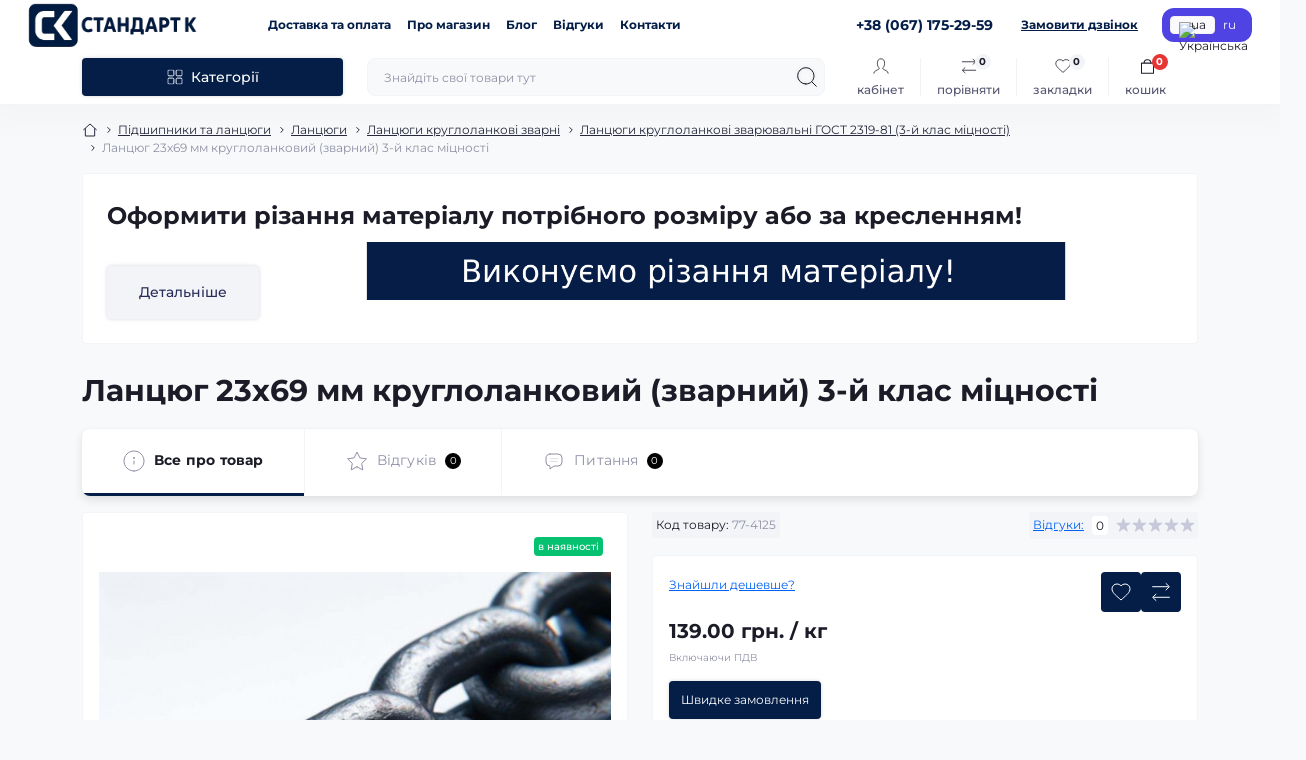

--- FILE ---
content_type: text/html; charset=utf-8
request_url: https://s-komp.com/cep-23h69mm-kruglozvennaya-303613315-01-svarnaya
body_size: 409534
content:
<!DOCTYPE html>
<!--[if IE]><![endif]-->
<!--[if IE 8 ]><html dir="ltr" lang="uk" class="ie8"><![endif]-->
<!--[if IE 9 ]><html dir="ltr" lang="uk" class="ie9"><![endif]-->
<!--[if (gt IE 9)|!(IE)]><!-->
<html dir="ltr" lang="uk" class="body-product">
<!--<![endif]-->
<head>
<meta charset="UTF-8" />
<meta name="viewport" content="width=device-width, initial-scale=1.0">
<title>Ланцюг 23х69 мм круглоланковий (зварний) 3-й клас міцності</title>
<meta property="og:title" content="Ланцюг 23х69 мм круглоланковий (зварний) 3-й клас міцності" />
<meta property="og:site_name" content="S-komp" />
<meta property="og:url" content="https://s-komp.com/cep-23h69mm-kruglozvennaya-303613315-01-svarnaya" />
<meta property="og:image" content="https://s-komp.com/image/catalog/Vladyslav%2004.02.24/Ланцюги%20круглоланкові%20зварювальні%20ГОСТ%202319-81%20/Lantsiuhy%20Kruhlozvenny%20zvarni%20HOST.jpg" />
<meta property="og:image:type" content="image/jpeg" />
<meta property="og:image:width" content="1024" />
<meta property="og:image:height" content="1024" />
<meta property="og:image:alt" content="Ланцюг 23х69 мм круглоланковий (зварний) 3-й клас міцності" />
<meta property="og:type" content="product" />
<!-- Google Tag Manager -->
<script id="octGtm">(function(w,d,s,l,i){w[l]=w[l]||[];w[l].push({'gtm.start':
new Date().getTime(),event:'gtm.js'});var f=d.getElementsByTagName(s)[0],
j=d.createElement(s),dl=l!='dataLayer'?'&l='+l:'';j.async=true;j.src=
'https://www.googletagmanager.com/gtm.js?id='+i+dl;f.parentNode.insertBefore(j,f);
})(window,document,'script','dataLayer','GTM-TXQ83JF');</script>
<!-- End Google Tag Manager -->
<meta name="robots" content="max-image-preview:large">
<base href="https://s-komp.com/" />
<meta name="theme-color" content="rgb(255, 255, 255)"/>
<link rel="preload" as="style" href="https://s-komp.com/catalog/view/theme/oct_showcase/stylesheet/fd125c8fe2065883ea99aa2765a12ded.css?20251115115125">
<link href="https://s-komp.com/catalog/view/theme/oct_showcase/stylesheet/fd125c8fe2065883ea99aa2765a12ded.css?20251115115125" rel="stylesheet" media="screen" />
<link rel="preload" as="image" href="https://s-komp.com/image/cache/catalog/Vladyslav%2004.02.24/Ланцюги%20круглоланкові%20зварювальні%20ГОСТ%202319-81%20/Lantsiuhy%20Kruhlozvenny%20zvarni%20HOST-600x600.jpg">
<link rel="preload" as="image" href="https://s-komp.com/image/catalog/new-logo.png">

<link rel="alternate" hreflang="uk-ua" href="https://s-komp.com/cep-23h69mm-kruglozvennaya-303613315-01-svarnaya" />
<link rel="alternate" hreflang="ru-ua" href="https://s-komp.com/ru/cep-23h69mm-kruglozvennaya-303613315-01-svarnaya" />
<link href="https://s-komp.com/cep-23h69mm-kruglozvennaya-303613315-01-svarnaya" rel="canonical" />
<link href="https://s-komp.com/image/catalog/favicon.png" rel="icon" />
<!-- Global site tag (gtag.js) - Google Analytics -->
<script async src="https://www.googletagmanager.com/gtag/js?id=G-M0N70FJTBP"></script>
<script id="octAnalytics">
	window.dataLayer = window.dataLayer || [];

	function gtag(){dataLayer.push(arguments);}

	gtag('js', new Date());

	gtag('config', 'G-M0N70FJTBP');

		gtag('config', 'AW-853316461');
	</script>


<script id="dataFonts">
    let octFonts = localStorage.getItem('octFonts');
    if (octFonts !== null) {
        var octHead  = document.getElementsByTagName('head')[0];
        var octLink  = document.createElement('link');
        octLink.rel  = 'stylesheet';
        octLink.type = 'text/css';
        octLink.href = location.protocol + '//' + location.host + '/catalog/view/theme/oct_showcase/stylesheet/oct-fonts.css';
        octLink.media = 'all';
        octHead.appendChild(octLink);
    }
</script>
<style>
						#banner_plus_0_1.sc-banner-plus-item .content-block {background: rgb(255, 255, 255);}
						#banner_plus_0_1 .sc-banner-plus-title {color: rgb(28, 28, 40);}
						#banner_plus_0_1 .sc-banner-plus-text p {color: rgb(143, 144, 166);}
						#banner_plus_0_1 .sc-btn {color: rgb(41, 43, 87); background: rgb(242, 244, 248);}
						#banner_plus_0_1 .sc-btn:hover {color: rgb(255, 255, 255) !important; background: rgb(224, 52, 45);}
					
						#block0-1 .sc-advantages-item-title {color: rgb(28, 28, 40);}
			
						#block0-1 .sc-advantages-item-text {color: rgb(143, 144, 166);}
			
					
						#block0-2 .sc-advantages-item-title {color: rgb(28, 28, 40);}
			
						#block0-2 .sc-advantages-item-text {color: rgb(143, 144, 166);}
			
					
						#block0-3 .sc-advantages-item-title {color: rgb(39, 35, 35);}
			
						#block0-3 .sc-advantages-item-text {color: rgb(119, 119, 119);}
			
					
						#block0-4 .sc-advantages-item-title {color: rgb(28, 28, 40);}
			
						#block0-4 .sc-advantages-item-text {color: rgb(143, 144, 166);}
			
					
						#block0-5 .sc-advantages-item-title {color: rgb(28, 28, 40);}
			
						#block0-5 .sc-advantages-item-text {color: rgb(143, 144, 166);}
			
					
						#block0-6 .sc-advantages-item-title {color: rgb(28, 28, 40);}
			
						#block0-6 .sc-advantages-item-text {color: rgb(143, 144, 166);}
			
					.unit-additional {font-weight: bold;padding: 5px 20px;margin: 0 0 15px 0;display: inline-block;border: 1px solid #e0e0e0;font-size: 11px;}</style></head>
<body data-popup-options="true">
<!-- Google Tag Manager (noscript) -->
<noscript><iframe src="https://www.googletagmanager.com/ns.html?id=GTM-TXQ83JF" height="0" width="0" style="display:none;visibility:hidden"></iframe></noscript>
<!-- End Google Tag Manager (noscript) -->
<div id="sidebar" class="sidebar d-xl-none fade">
    <button type="button" class="sc-btn sc-btn-with-icon no-btn br-4 ms-auto sc-btn-close" data-sidebar="close" aria-label="Close">
        <span class="sc-btn-icon sc-btn-icon-close"></span>
    </button>
    <div class="sidebar-header py-2 ps-4 pe-2 fw-700 dark-text d-flex align-items-center">
        <span class="sidebar-header-text">Меню</span>
    </div>
    <div id="sc_sidebar_content" class="sidebar-inner"></div>
</div>
<nav id="top">
	<div class="container-fluid container-xxl d-flex align-items-center justify-content-between h-100">
        <div class="top-left d-flex align-items-center">
                            <div id="logo" class="d-flex align-items-center justify-content-center order-1 order-xl-0">
                                            <a href="https://s-komp.com/">
                            <img src="https://s-komp.com/image/catalog/new-logo.png" title="S-komp" alt="S-komp" class="img-fluid" width="200" height="40" />
                        </a>
                                    </div>
                        <button id="mobile-menu-button" type="button" class="sc-btn sc-btn-with-icon no-btn br-4 sc-top-btn d-xl-none order-0 order-xl-1 ms-1 me-3" onclick="scSidebar('Меню', 'menu');" aria-label="Menu">
                <span class="sc-btn-icon sc-btn-icon-menu"></span>
            </button>
            <button id="mobile-search-button" type="button" class="sc-btn sc-btn-with-icon no-btn br-4 sc-top-btn d-md-none order-0 order-xl-1 me-3" onclick="scSidebar('Пошук', 'search');" aria-label="Search">
                <span class="sc-btn-icon sc-btn-icon-search"></span>
            </button>
                            <button id="mobile-locations-button" type="button" class="sc-btn sc-btn-with-icon no-btn br-4 sc-top-btn d-md-none order-2 me-3 ms-auto" onclick="scSidebar('Контакти та адреса', 'locations');" aria-label="Locations">
                    <span class="sc-btn-icon sc-btn-icon-location"></span>
                </button>
                                        <button type="button" class="sc-btn sc-btn-with-icon no-btn br-4 sc-top-btn d-md-none order-3" onclick="octPopupLogin();" aria-label="Account">
                    <span class="sc-btn-icon sc-btn-icon-account"></span>
                </button>
                                        <ul class="top-left-links list-unstyled fw-600 fsz-12 d-none d-xl-flex align-items-center">
                                        <li><a href="/dostavka-ta-oplata">Доставка та оплата</a></li>
                                        <li><a href="/pro-nas">Про магазин</a></li>
                                        <li><a href="/blog">Блог</a></li>
                                        <li><a href="/reviews">Відгуки</a></li>
                                        <li><a href="/contact-us">Контакти</a></li>
                                    </ul>
                    </div>
        <div class="top-right d-none d-md-flex align-items-center pe-md-3">
                            <div class="sc-dropdown-box">
                    <div class="sc-dropdown-toggle fw-700 fsz-14">+38 (067) 175-29-59</div>
                    <div class="sc-dropdown">
                        <div class="sc-dropdown-inner br-4 p-3">
                                                            <div class="sc-dropdown-inner-title d-flex align-items-center mb-2">
                                    <img src="https://s-komp.com/catalog/view/theme/oct_showcase/img/sprite.svg#include--dropdown-shedule-icon" alt="" width="24" height="24">
                                    <span class="fw-500 dark-text ms-2">Графік роботи:</span>
                                </div>
                                <ul class="list-unstyled fsz-14 light-text">
                                                                            <li>Пн-Пт: 8:30 - 17:00</li>
                                                                            <li>Сб-Нд: вихідні</li>
                                                                    </ul>
                                                                                        <div class="sc-header-location-phones">
                                    <div class="sc-dropdown-inner-title d-flex align-items-center mt-3 mb-2">
                                        <img src="https://s-komp.com/catalog/view/theme/oct_showcase/img/sprite.svg#include--dropdown-phones-icon" alt="" width="24" height="24">
                                        <span class="fw-500 dark-text ms-2">Зателефонуйте нам:</span>
                                    </div>
                                    <ul class="list-unstyled">
                                                                                    <li class="mb-1"><a href="tel:+380671752959" class="blue-link">+38 (067) 175-29-59</a></li>
                                                                                    <li class="mb-1"><a href="tel:+380933597877" class="blue-link">+38 (093) 359-78-77</a></li>
                                                                            </ul>
                                </div>
                                                        <a href="https://s-komp.com/contact-us" class="sc-btn sc-btn-primary small br-4 w-100 mt-3">Перейти до контактів</a>
                        </div>
                    </div>
                </div>
                                    <span class="fsz-12 fw-600 popup-call-trigger" onclick="octPopupCallPhone();">Замовити дзвінок</span>
                                        			    <div id="oct_desktop_language">
	<div id="language">
		<form action="https://s-komp.com/index.php?route=common/language/language" class="sc-switcher d-flex align-items-center p-2 br-12 ms-3 ms-xl-4" method="post" enctype="multipart/form-data" id="form-language">
						<button type="button" class="br-4 fsz-12 d-flex align-items-center justify-content-center language-select active" name="uk-ua" title="Українська">
									<img src="https://s-komp.com/catalog/language/uk-ua/uk-ua.png" alt="Українська" title="Українська" class="me-1" width="8" height="6" />
								ua
			</button>
						<button type="button" class="br-4 fsz-12 d-flex align-items-center justify-content-center language-select" name="ru-ru" title="russian">
								ru
			</button>
						<input type="hidden" name="code" value="" />
			<input type="hidden" name="redirect" value="eyJyb3V0ZSI6InByb2R1Y3RcL3Byb2R1Y3QiLCJ1cmwiOiImcHJvZHVjdF9pZD00MTI1JnBhdGg9NjJfOThfMTM1XzQxNiIsInByb3RvY29sIjoiMSJ9" />
		</form>
	</div>
</div>

                        			    
                    </div>
	</div>
</nav>
<header class="header py-2">
    <div class="container-fluid container-xl position-relative">
        <div class="row">
            <div class="col-md-3 d-none d-xl-flex">
                <button id="menuToggleButton" type="button" class="sc-btn sc-btn-secondary br-4 py-2 px-3 w-100 fsz-14">
                    <span class="sc-btn-icon sc-btn-icon-catalog"></span>
                    <span class="sc-btn-text">Категорії</span>
                </button>
            </div>
            <div class="col-12 col-xl-9">
                <div class="d-flex align-items-center header-search-box">
                    <div class="header-search flex-grow-1 d-none d-md-block">
	<form id="search" class="position-relative">
	    <input id="input_search" type="text" name="search" value="" placeholder="Знайдіть свої товари тут" class="form-control br-8 py-2 px-3">
	    <button type="button" aria-label="Search" id="sc-search-button" class="sc-btn sc-btn-outline sc-btn-outline-secondary sc-btn-with-icon">
			<span class="sc-btn-icon sc-btn-icon-search"></span>
		</button>
		<div id="sc_livesearch_close" onclick="clearLiveSearch();" class="sc-livesearch-close d-flex align-items-center justify-content-center">
			<span></span>
		</div>
		<div id="sc_livesearch" class="sc-livesearch"></div>
	</form>
</div>



                    <div class="header-buttons d-flex justify-content-between justify-content-md-end align-items-center pe-md-3">
                        <button type="button" class="sc-btn sc-btn-with-icon no-btn d-flex flex-column justify-content-between align-items-center d-md-none header-buttons-catalog align-self-stretch" data-menu="open">
                            <svg width="17" height="16" viewBox="0 0 17 16" fill="none" xmlns="http://www.w3.org/2000/svg">
                                <g clip-path="url(#clip0_2678_3096)">
                                    <path d="M6.0999 0.399994H2.0999C1.43716 0.399994 0.899902 0.937252 0.899902 1.59999V5.59999C0.899902 6.26274 1.43716 6.79999 2.0999 6.79999H6.0999C6.76264 6.79999 7.2999 6.26274 7.2999 5.59999V1.59999C7.2999 0.937252 6.76264 0.399994 6.0999 0.399994Z" stroke="#1C1C28"/>
                                    <path d="M14.9002 0.399994H10.9002C10.2375 0.399994 9.7002 0.937252 9.7002 1.59999V5.59999C9.7002 6.26274 10.2375 6.79999 10.9002 6.79999H14.9002C15.5629 6.79999 16.1002 6.26274 16.1002 5.59999V1.59999C16.1002 0.937252 15.5629 0.399994 14.9002 0.399994Z" stroke="#1C1C28"/>
                                    <path d="M14.9002 9.20001H10.9002C10.2375 9.20001 9.7002 9.73727 9.7002 10.4V14.4C9.7002 15.0628 10.2375 15.6 10.9002 15.6H14.9002C15.5629 15.6 16.1002 15.0628 16.1002 14.4V10.4C16.1002 9.73727 15.5629 9.20001 14.9002 9.20001Z" stroke="#1C1C28"/>
                                    <path d="M6.0999 9.20001H2.0999C1.43716 9.20001 0.899902 9.73727 0.899902 10.4V14.4C0.899902 15.0628 1.43716 15.6 2.0999 15.6H6.0999C6.76264 15.6 7.2999 15.0628 7.2999 14.4V10.4C7.2999 9.73727 6.76264 9.20001 6.0999 9.20001Z" stroke="#1C1C28"/>
                                </g>
                                <defs>
                                    <clipPath id="clip0_2678_3096">
                                    <rect width="16" height="16" fill="white" transform="translate(0.5)"/>
                                    </clipPath>
                                </defs>
                            </svg>
                            <span class="text-lowercase">Каталог</span>
                        </button>
                                                                                                            <button type="button" onclick="octPopupLogin();" class="sc-btn sc-btn-with-icon no-btn header-buttons-account d-none d-md-flex flex-column justify-content-between fsz-12 align-items-center align-self-stretch">
                                    <span class="sc-btn-icon sc-btn-icon-account"></span>
                                    <span class="text-lowercase">Кабінет</span>
                                </button>
                                                                            <a href="https://s-komp.com/compare-products" data-compare-ids="" data-compare-text="До порівняння" data-compare-text-in="У порівнянні" class="sc-btn sc-btn-with-icon no-btn header-buttons-compare d-flex flex-column justify-content-between fsz-12 align-items-center align-self-stretch">
                            <span class="sc-btn-icon sc-btn-icon-compare"></span>
                            <span class="text-lowercase">Порівняти</span>
                            <span class="header-buttons-cart-quantity px-1">0</span>
                        </a>
                        <a href="https://s-komp.com/wishlist" data-wishlist-ids="" data-wishlist-text="В закладки" data-wishlist-text-in="У закладках" class="sc-btn sc-btn-with-icon no-btn d-flex flex-column justify-content-between header-buttons-wishlist fsz-12 align-items-center align-self-stretch">
                            <span class="sc-btn-icon sc-btn-icon-wishlist"></span>
                            <span class="text-lowercase">Закладки</span>
                            <span class="header-buttons-cart-quantity px-1">0</span>
                        </a>
                        <button title="Кошик" id="cart" class="sc-btn sc-btn-with-icon no-btn d-flex flex-column justify-content-between header-buttons-cart fsz-12 align-items-center align-self-stretch" type="button" onclick="octPopupCart();">
    <svg fill="none" width="16" height="16" viewBox="0 0 16 22" xmlns="http://www.w3.org/2000/svg">
        <path stroke="#1C1C28" stroke-width="1.4" stroke-linecap="round" stroke-linejoin="round" d="M1.833 7.041h16.333v14H1.833zm3.5 0a4.667 4.667 0 019.334 0"/>
    </svg>
    <span class="text-lowercase">Кошик</span>
    <span class="header-buttons-cart-quantity px-1">0</span>
</button>
<span class="d-none" data-cart-ids="" data-cart-text="До кошика" data-cart-text-in="У кошику"></span>
                    </div>
                                            <div id="sc_sidebar_locations_inner" class="d-none">
                            <div id="sc_sidebar_locations" class="d-none sidebar-locations p-3">
                                <div class="sc-location content-block active fsz-12">
                                    <div class="d-flex align-items-center">
                                        <div class="sc-location-address fw-700 dark-text pe-4 fsz-14">69006 Україна, Запорізька область, м Запоріжжя, вулиця Північне шосе, д 12</div>
                                                                            </div>
                                                                            <div class="sc-location-collapsed">
                                                                                            <div class="sc-location-phones mb-3">
                                                    <span class="sidebar-main-menu-item-title fw-600 dark-text">Телефони:</span>
                                                                                                            <a href="tel:+380671752959" class="blue-link fw-500">+38 (067) 175-29-59</a>
                                                                                                            <a href="tel:+380933597877" class="blue-link fw-500">+38 (093) 359-78-77</a>
                                                                                                    </div>
                                                                                                                                        <div class="sc-location-shedule mb-3">
                                                    <div class="sidebar-main-menu-item-title fw-600 dark-text mb-2">Графік роботи:</div>
                                                                                                            <span>Пн-Пт: 8:30 - 17:00</span><br>
                                                                                                            <span>Сб-Нд: вихідні</span><br>
                                                                                                    </div>
                                                                                                                                        <div class="sc-location-map">
                                                    <div class="sidebar-main-menu-item-title fw-600 mb-3 dark-text">Схема проїзду:</div>
                                                    <div id="oct-contact-map" class="not_in"></div>
                                                </div>
                                                
                                                                                    </div>
                                                                    </div>
                                                                
                            </div>
                        </div>
                                    </div>
            </div>
        </div>
            <div class="sc-megamenu">
        <div class="sidebar-header py-2 ps-4 pe-2 fw-700 dark-text d-flex d-xl-none align-items-center justify-content-between">
            <span class="sidebar-header-text">Каталог</span>
            <span class="sc-btn sc-btn-with-icon br-4 no-btn d-flex align-items-center justify-content-center sc-megamenu-close">
                <span class="sc-btn-icon sc-btn-icon-close"></span>
            </span>
        </div>
        <nav>
            <ul class="sc-megamenu-list list-unstyled py-xxl-2">
                                <li class="sc-megamenu-list-item d-flex align-items-center justify-content-between">
                    <a href="https://s-komp.com/izolyacijni-materiali"  class="d-flex align-items-center flex-grow-1">
                                                <span class="fsz-14">Ізоляційні матеріали</span>
                    </a>
                                            <span class="sc-btn sc-btn-with-icon br-4 no-btn d-flex align-items-center justify-content-center">
                            <span class="sc-btn-icon sc-btn-icon-chevron"></span>
                        </span>
                                                            <div class="sc-megamenu-child sc-megamenu-child-narrow">
                        <div class="sidebar-header py-2 ps-4 pe-2 fw-700 dark-text d-flex align-items-center justify-content-between d-xl-none sc-megamenu-back">
                            <div class="d-flex align-items-center">
                                <button type="button" class="sc-btn sc-btn-secondary sc-btn-with-icon br-4 me-3 p-0 d-flex align-items-center justify-content-center" aria-label="Back">
                                    <span class="sc-btn-icon sc-btn-icon-chevron"></span>
                                </button>
                                <span class="sidebar-header-text">Ізоляційні матеріали</span>
                            </div>
                            <span class="sc-btn sc-btn-with-icon br-4 no-btn d-flex align-items-center justify-content-center sc-megamenu-close">
                                <span class="sc-btn-icon sc-btn-icon-close"></span>
                            </span>
                        </div>
                                                    <ul class="list-unstyled">
                                                                    <li class="fsz-14 fw-500 d-flex align-items-center justify-content-between">
                                        <a class="flex-grow-1" href="https://s-komp.com/izolyacijni-materiali/sharuvati-plastiki-i-folgovanij-dielektrik">Шаруваті пластики і фольгований діелектрик</a>
                                                                                    <span class="sc-btn sc-btn-with-icon br-4 no-btn d-flex align-items-center justify-content-center sc-btn-children">
                                                <span class="sc-btn-icon sc-btn-icon-chevron"></span>
                                            </span>
                                                                                                                            <div class="sc-megamenu-child sc-megamenu-child-narrow">
                                                <div class="sidebar-header py-2 ps-4 pe-2 fw-700 dark-text d-flex align-items-center justify-content-between d-xl-none sc-megamenu-back">
                                                    <div class="d-flex align-items-center">
                                                        <button type="button" class="sc-btn sc-btn-secondary sc-btn-with-icon br-4 me-3 p-0 d-flex align-items-center justify-content-center" aria-label="Back">
                                                            <span class="sc-btn-icon sc-btn-icon-chevron"></span>
                                                        </button>
                                                        <span class="sidebar-header-text">Шаруваті пластики і фольгований діелектрик</span>
                                                    </div>
                                                    <span class="sc-btn sc-btn-with-icon br-4 no-btn d-flex align-items-center justify-content-center sc-megamenu-close">
                                                        <span class="sc-btn-icon sc-btn-icon-close"></span>
                                                    </span>
                                                </div>
                                                <ul class="list-unstyled">
                                                                                                            <li class="fsz-14 fw-500 d-flex align-items-center justify-content-between">
                                                            <a class="flex-grow-1" href="https://s-komp.com/izolyacijni-materiali/sharuvati-plastiki-i-folgovanij-dielektrik/tekstolit">Текстоліт</a>
                                                                                                                                                                                </li>
                                                                                                            <li class="fsz-14 fw-500 d-flex align-items-center justify-content-between">
                                                            <a class="flex-grow-1" href="https://s-komp.com/izolyacijni-materiali/sharuvati-plastiki-i-folgovanij-dielektrik/sklotekstolit">Склотекстоліт</a>
                                                                                                                            <span class="sc-btn sc-btn-with-icon br-4 no-btn d-flex align-items-center justify-content-center">
                                                                    <span class="sc-btn-icon sc-btn-icon-chevron"></span>
                                                                </span>
                                                                                                                                                                                        <div class="sc-megamenu-child sc-megamenu-child-narrow">
                                                                    <div class="sidebar-header py-2 ps-4 pe-2 fw-700 dark-text d-flex align-items-center justify-content-between d-xl-none sc-megamenu-back">
                                                                        <div class="d-flex align-items-center">
                                                                            <button type="button" class="sc-btn sc-btn-secondary sc-btn-with-icon br-4 me-3 p-0 d-flex align-items-center justify-content-center" aria-label="Back">
                                                                                <span class="sc-btn-icon sc-btn-icon-chevron"></span>
                                                                            </button>
                                                                            <span class="sidebar-header-text">Склотекстоліт</span>
                                                                        </div>
                                                                        <span class="sc-btn sc-btn-with-icon br-4 no-btn d-flex align-items-center justify-content-center sc-megamenu-close">
                                                                            <span class="sc-btn-icon sc-btn-icon-close"></span>
                                                                        </span>
                                                                    </div>
                                                                    <ul class="list-unstyled">
                                                                                                                                                    <li class="fsz-14 fw-500 d-flex align-items-center justify-content-start">
                                                                                <a class="flex-grow-1" href="https://s-komp.com/index.php?route=product/category&amp;path=59_65_77_294">
                                                                                    Лист
                                                                                </a>
                                                                            </li>
                                                                                                                                                    <li class="fsz-14 fw-500 d-flex align-items-center justify-content-start">
                                                                                <a class="flex-grow-1" href="https://s-komp.com/index.php?route=product/category&amp;path=59_65_77_295">
                                                                                    Стержень
                                                                                </a>
                                                                            </li>
                                                                                                                                                    <li class="fsz-14 fw-500 d-flex align-items-center justify-content-start">
                                                                                <a class="flex-grow-1" href="https://s-komp.com/index.php?route=product/category&amp;path=59_65_77_296">
                                                                                    Фольгированный
                                                                                </a>
                                                                            </li>
                                                                                                                                                                                                                    </ul>
                                                                </div>
                                                                                                                    </li>
                                                                                                            <li class="fsz-14 fw-500 d-flex align-items-center justify-content-between">
                                                            <a class="flex-grow-1" href="https://s-komp.com/izolyacijni-materiali/sharuvati-plastiki-i-folgovanij-dielektrik/getinaks">Гетінакс</a>
                                                                                                                                                                                </li>
                                                                                                                                                        </ul>
                                            </div>
                                                                            </li>
                                                                    <li class="fsz-14 fw-500 d-flex align-items-center justify-content-between">
                                        <a class="flex-grow-1" href="https://s-komp.com/izolyacijni-materiali/plastmasi-i-polimeri">Пластмаси і полімери</a>
                                                                                    <span class="sc-btn sc-btn-with-icon br-4 no-btn d-flex align-items-center justify-content-center sc-btn-children">
                                                <span class="sc-btn-icon sc-btn-icon-chevron"></span>
                                            </span>
                                                                                                                            <div class="sc-megamenu-child sc-megamenu-child-narrow">
                                                <div class="sidebar-header py-2 ps-4 pe-2 fw-700 dark-text d-flex align-items-center justify-content-between d-xl-none sc-megamenu-back">
                                                    <div class="d-flex align-items-center">
                                                        <button type="button" class="sc-btn sc-btn-secondary sc-btn-with-icon br-4 me-3 p-0 d-flex align-items-center justify-content-center" aria-label="Back">
                                                            <span class="sc-btn-icon sc-btn-icon-chevron"></span>
                                                        </button>
                                                        <span class="sidebar-header-text">Пластмаси і полімери</span>
                                                    </div>
                                                    <span class="sc-btn sc-btn-with-icon br-4 no-btn d-flex align-items-center justify-content-center sc-megamenu-close">
                                                        <span class="sc-btn-icon sc-btn-icon-close"></span>
                                                    </span>
                                                </div>
                                                <ul class="list-unstyled">
                                                                                                            <li class="fsz-14 fw-500 d-flex align-items-center justify-content-between">
                                                            <a class="flex-grow-1" href="https://s-komp.com/izolyacijni-materiali/plastmasi-i-polimeri/orgsklo-akril">Оргскло (Акрил листовий)</a>
                                                                                                                                                                                </li>
                                                                                                            <li class="fsz-14 fw-500 d-flex align-items-center justify-content-between">
                                                            <a class="flex-grow-1" href="https://s-komp.com/izolyacijni-materiali/plastmasi-i-polimeri/polikarbonati">Полікарбонат</a>
                                                                                                                                                                                </li>
                                                                                                            <li class="fsz-14 fw-500 d-flex align-items-center justify-content-between">
                                                            <a class="flex-grow-1" href="https://s-komp.com/izolyacijni-materiali/plastmasi-i-polimeri/kompozit">Композит листовий алюмінієвий</a>
                                                                                                                                                                                </li>
                                                                                                            <li class="fsz-14 fw-500 d-flex align-items-center justify-content-between">
                                                            <a class="flex-grow-1" href="https://s-komp.com/izolyacijni-materiali/plastmasi-i-polimeri/poliacetal">Поліацеталь (POM-C)</a>
                                                                                                                            <span class="sc-btn sc-btn-with-icon br-4 no-btn d-flex align-items-center justify-content-center">
                                                                    <span class="sc-btn-icon sc-btn-icon-chevron"></span>
                                                                </span>
                                                                                                                                                                                        <div class="sc-megamenu-child sc-megamenu-child-narrow">
                                                                    <div class="sidebar-header py-2 ps-4 pe-2 fw-700 dark-text d-flex align-items-center justify-content-between d-xl-none sc-megamenu-back">
                                                                        <div class="d-flex align-items-center">
                                                                            <button type="button" class="sc-btn sc-btn-secondary sc-btn-with-icon br-4 me-3 p-0 d-flex align-items-center justify-content-center" aria-label="Back">
                                                                                <span class="sc-btn-icon sc-btn-icon-chevron"></span>
                                                                            </button>
                                                                            <span class="sidebar-header-text">Поліацеталь (POM-C)</span>
                                                                        </div>
                                                                        <span class="sc-btn sc-btn-with-icon br-4 no-btn d-flex align-items-center justify-content-center sc-megamenu-close">
                                                                            <span class="sc-btn-icon sc-btn-icon-close"></span>
                                                                        </span>
                                                                    </div>
                                                                    <ul class="list-unstyled">
                                                                                                                                                    <li class="fsz-14 fw-500 d-flex align-items-center justify-content-start">
                                                                                <a class="flex-grow-1" href="https://s-komp.com/izolyacijni-materiali/plastmasi-i-polimeri/poliacetal/poliacetal-listovoj">
                                                                                    Поліацеталь листовий
                                                                                </a>
                                                                            </li>
                                                                                                                                                    <li class="fsz-14 fw-500 d-flex align-items-center justify-content-start">
                                                                                <a class="flex-grow-1" href="https://s-komp.com/izolyacijni-materiali/plastmasi-i-polimeri/poliacetal/poliacetal-strizhen">
                                                                                    Поліацеталь стрижень
                                                                                </a>
                                                                            </li>
                                                                                                                                                                                                                    </ul>
                                                                </div>
                                                                                                                    </li>
                                                                                                            <li class="fsz-14 fw-500 d-flex align-items-center justify-content-between">
                                                            <a class="flex-grow-1" href="https://s-komp.com/izolyacijni-materiali/plastmasi-i-polimeri/ftoroplast-f-41">Фторопласт 4 (PTFE)</a>
                                                                                                                            <span class="sc-btn sc-btn-with-icon br-4 no-btn d-flex align-items-center justify-content-center">
                                                                    <span class="sc-btn-icon sc-btn-icon-chevron"></span>
                                                                </span>
                                                                                                                                                                                        <div class="sc-megamenu-child sc-megamenu-child-narrow">
                                                                    <div class="sidebar-header py-2 ps-4 pe-2 fw-700 dark-text d-flex align-items-center justify-content-between d-xl-none sc-megamenu-back">
                                                                        <div class="d-flex align-items-center">
                                                                            <button type="button" class="sc-btn sc-btn-secondary sc-btn-with-icon br-4 me-3 p-0 d-flex align-items-center justify-content-center" aria-label="Back">
                                                                                <span class="sc-btn-icon sc-btn-icon-chevron"></span>
                                                                            </button>
                                                                            <span class="sidebar-header-text">Фторопласт 4 (PTFE)</span>
                                                                        </div>
                                                                        <span class="sc-btn sc-btn-with-icon br-4 no-btn d-flex align-items-center justify-content-center sc-megamenu-close">
                                                                            <span class="sc-btn-icon sc-btn-icon-close"></span>
                                                                        </span>
                                                                    </div>
                                                                    <ul class="list-unstyled">
                                                                                                                                                    <li class="fsz-14 fw-500 d-flex align-items-center justify-content-start">
                                                                                <a class="flex-grow-1" href="https://s-komp.com/izolyacijni-materiali/plastmasi-i-polimeri/ftoroplast-f-41/list">
                                                                                    Лист
                                                                                </a>
                                                                            </li>
                                                                                                                                                    <li class="fsz-14 fw-500 d-flex align-items-center justify-content-start">
                                                                                <a class="flex-grow-1" href="https://s-komp.com/izolyacijni-materiali/plastmasi-i-polimeri/ftoroplast-f-41/strizhen1">
                                                                                    Стрижень
                                                                                </a>
                                                                            </li>
                                                                                                                                                    <li class="fsz-14 fw-500 d-flex align-items-center justify-content-start">
                                                                                <a class="flex-grow-1" href="https://s-komp.com/izolyacijni-materiali/plastmasi-i-polimeri/ftoroplast-f-41/strichka-fum1">
                                                                                    Стрічка ФУМ
                                                                                </a>
                                                                            </li>
                                                                                                                                                    <li class="fsz-14 fw-500 d-flex align-items-center justify-content-start">
                                                                                <a class="flex-grow-1" href="https://s-komp.com/izolyacijni-materiali/plastmasi-i-polimeri/ftoroplast-f-41/trubki-ftoroplastovi">
                                                                                    Трубки фторопластові
                                                                                </a>
                                                                            </li>
                                                                                                                                                    <li class="fsz-14 fw-500 d-flex align-items-center justify-content-start">
                                                                                <a class="flex-grow-1" href="https://s-komp.com/izolyacijni-materiali/plastmasi-i-polimeri/ftoroplast-f-41/plivka-ftoroplastova">
                                                                                    Плівка фторопластова
                                                                                </a>
                                                                            </li>
                                                                                                                                                    <li class="fsz-14 fw-500 d-flex align-items-center justify-content-start">
                                                                                <a class="flex-grow-1" href="https://s-komp.com/izolyacijni-materiali/plastmasi-i-polimeri/ftoroplast-f-41/palyat-fum-ftoroplastovij">
                                                                                    Палять ФУМ Фторопластовий
                                                                                </a>
                                                                            </li>
                                                                                                                                                                                                                    </ul>
                                                                </div>
                                                                                                                    </li>
                                                                                                            <li class="fsz-14 fw-500 d-flex align-items-center justify-content-between">
                                                            <a class="flex-grow-1" href="https://s-komp.com/izolyacijni-materiali/plastmasi-i-polimeri/kaprolon-poliamid">Капролон (PA-6)</a>
                                                                                                                            <span class="sc-btn sc-btn-with-icon br-4 no-btn d-flex align-items-center justify-content-center">
                                                                    <span class="sc-btn-icon sc-btn-icon-chevron"></span>
                                                                </span>
                                                                                                                                                                                        <div class="sc-megamenu-child sc-megamenu-child-narrow">
                                                                    <div class="sidebar-header py-2 ps-4 pe-2 fw-700 dark-text d-flex align-items-center justify-content-between d-xl-none sc-megamenu-back">
                                                                        <div class="d-flex align-items-center">
                                                                            <button type="button" class="sc-btn sc-btn-secondary sc-btn-with-icon br-4 me-3 p-0 d-flex align-items-center justify-content-center" aria-label="Back">
                                                                                <span class="sc-btn-icon sc-btn-icon-chevron"></span>
                                                                            </button>
                                                                            <span class="sidebar-header-text">Капролон (PA-6)</span>
                                                                        </div>
                                                                        <span class="sc-btn sc-btn-with-icon br-4 no-btn d-flex align-items-center justify-content-center sc-megamenu-close">
                                                                            <span class="sc-btn-icon sc-btn-icon-close"></span>
                                                                        </span>
                                                                    </div>
                                                                    <ul class="list-unstyled">
                                                                                                                                                    <li class="fsz-14 fw-500 d-flex align-items-center justify-content-start">
                                                                                <a class="flex-grow-1" href="https://s-komp.com/izolyacijni-materiali/plastmasi-i-polimeri/kaprolon-poliamid/strizhen">
                                                                                    Стрижень
                                                                                </a>
                                                                            </li>
                                                                                                                                                    <li class="fsz-14 fw-500 d-flex align-items-center justify-content-start">
                                                                                <a class="flex-grow-1" href="https://s-komp.com/izolyacijni-materiali/plastmasi-i-polimeri/kaprolon-poliamid/list3">
                                                                                    Лист
                                                                                </a>
                                                                            </li>
                                                                                                                                                                                                                    </ul>
                                                                </div>
                                                                                                                    </li>
                                                                                                            <li class="fsz-14 fw-500 d-flex align-items-center justify-content-between">
                                                            <a class="flex-grow-1" href="https://s-komp.com/izolyacijni-materiali/plastmasi-i-polimeri/polietilen">Поліетилен листовий (HDPE)</a>
                                                                                                                                                                                </li>
                                                                                                            <li class="fsz-14 fw-500 d-flex align-items-center justify-content-between">
                                                            <a class="flex-grow-1" href="https://s-komp.com/izolyacijni-materiali/plastmasi-i-polimeri/polipropilen">Поліпропілен (PP-C)</a>
                                                                                                                            <span class="sc-btn sc-btn-with-icon br-4 no-btn d-flex align-items-center justify-content-center">
                                                                    <span class="sc-btn-icon sc-btn-icon-chevron"></span>
                                                                </span>
                                                                                                                                                                                        <div class="sc-megamenu-child sc-megamenu-child-narrow">
                                                                    <div class="sidebar-header py-2 ps-4 pe-2 fw-700 dark-text d-flex align-items-center justify-content-between d-xl-none sc-megamenu-back">
                                                                        <div class="d-flex align-items-center">
                                                                            <button type="button" class="sc-btn sc-btn-secondary sc-btn-with-icon br-4 me-3 p-0 d-flex align-items-center justify-content-center" aria-label="Back">
                                                                                <span class="sc-btn-icon sc-btn-icon-chevron"></span>
                                                                            </button>
                                                                            <span class="sidebar-header-text">Поліпропілен (PP-C)</span>
                                                                        </div>
                                                                        <span class="sc-btn sc-btn-with-icon br-4 no-btn d-flex align-items-center justify-content-center sc-megamenu-close">
                                                                            <span class="sc-btn-icon sc-btn-icon-close"></span>
                                                                        </span>
                                                                    </div>
                                                                    <ul class="list-unstyled">
                                                                                                                                                    <li class="fsz-14 fw-500 d-flex align-items-center justify-content-start">
                                                                                <a class="flex-grow-1" href="https://s-komp.com/izolyacijni-materiali/plastmasi-i-polimeri/polipropilen/polipropilen-listovoj">
                                                                                    Поліпропілен листовий
                                                                                </a>
                                                                            </li>
                                                                                                                                                    <li class="fsz-14 fw-500 d-flex align-items-center justify-content-start">
                                                                                <a class="flex-grow-1" href="https://s-komp.com/izolyacijni-materiali/plastmasi-i-polimeri/polipropilen/polipropilen-sterzhnevoj">
                                                                                    Поліпропілен стрижень
                                                                                </a>
                                                                            </li>
                                                                                                                                                                                                                    </ul>
                                                                </div>
                                                                                                                    </li>
                                                                                                            <li class="fsz-14 fw-500 d-flex align-items-center justify-content-between">
                                                            <a class="flex-grow-1" href="https://s-komp.com/izolyacijni-materiali/plastmasi-i-polimeri/abs-plastik">АБС пластик лист (ABS)</a>
                                                                                                                                                                                </li>
                                                                                                            <li class="fsz-14 fw-500 d-flex align-items-center justify-content-between">
                                                            <a class="flex-grow-1" href="https://s-komp.com/izolyacijni-materiali/plastmasi-i-polimeri/karbovanye-listy-ugleplastikovye">Лист карбоновий</a>
                                                                                                                                                                                </li>
                                                                                                            <li class="fsz-14 fw-500 d-flex align-items-center justify-content-between">
                                                            <a class="flex-grow-1" href="https://s-komp.com/izolyacijni-materiali/plastmasi-i-polimeri/list-pvh-polihlorvinilovyj">ЛИСТ ПВХ (поліхлорвініловий)</a>
                                                                                                                                                                                </li>
                                                                                                            <li class="fsz-14 fw-500 d-flex align-items-center justify-content-between">
                                                            <a class="flex-grow-1" href="https://s-komp.com/izolyacijni-materiali/plastmasi-i-polimeri/dyuroston-1">Дюростон</a>
                                                                                                                                                                                </li>
                                                                                                                                                        </ul>
                                            </div>
                                                                            </li>
                                                                    <li class="fsz-14 fw-500 d-flex align-items-center justify-content-between">
                                        <a class="flex-grow-1" href="https://s-komp.com/izolyacijni-materiali/plivki">Плівки</a>
                                                                                                                    </li>
                                                                    <li class="fsz-14 fw-500 d-flex align-items-center justify-content-between">
                                        <a class="flex-grow-1" href="https://s-komp.com/izolyacijni-materiali/trubki-elektroizolyacijni">Електроізоляційна трубка</a>
                                                                                                                    </li>
                                                                    <li class="fsz-14 fw-500 d-flex align-items-center justify-content-between">
                                        <a class="flex-grow-1" href="https://s-komp.com/izolyacijni-materiali/strichki-elektroizolyacijni">Електроізоляційна стрічка</a>
                                                                                    <span class="sc-btn sc-btn-with-icon br-4 no-btn d-flex align-items-center justify-content-center sc-btn-children">
                                                <span class="sc-btn-icon sc-btn-icon-chevron"></span>
                                            </span>
                                                                                                                            <div class="sc-megamenu-child sc-megamenu-child-narrow">
                                                <div class="sidebar-header py-2 ps-4 pe-2 fw-700 dark-text d-flex align-items-center justify-content-between d-xl-none sc-megamenu-back">
                                                    <div class="d-flex align-items-center">
                                                        <button type="button" class="sc-btn sc-btn-secondary sc-btn-with-icon br-4 me-3 p-0 d-flex align-items-center justify-content-center" aria-label="Back">
                                                            <span class="sc-btn-icon sc-btn-icon-chevron"></span>
                                                        </button>
                                                        <span class="sidebar-header-text">Електроізоляційна стрічка</span>
                                                    </div>
                                                    <span class="sc-btn sc-btn-with-icon br-4 no-btn d-flex align-items-center justify-content-center sc-megamenu-close">
                                                        <span class="sc-btn-icon sc-btn-icon-close"></span>
                                                    </span>
                                                </div>
                                                <ul class="list-unstyled">
                                                                                                            <li class="fsz-14 fw-500 d-flex align-items-center justify-content-between">
                                                            <a class="flex-grow-1" href="https://s-komp.com/izolyacijni-materiali/strichki-elektroizolyacijni/izolyacijna-strichka-pvh">Ізоляційна стрічка ПВХ</a>
                                                                                                                                                                                </li>
                                                                                                            <li class="fsz-14 fw-500 d-flex align-items-center justify-content-between">
                                                            <a class="flex-grow-1" href="https://s-komp.com/izolyacijni-materiali/strichki-elektroizolyacijni/izolyacijna-strichka-hb">Ізоляційна стрічка ХБ</a>
                                                                                                                                                                                </li>
                                                                                                            <li class="fsz-14 fw-500 d-flex align-items-center justify-content-between">
                                                            <a class="flex-grow-1" href="https://s-komp.com/izolyacijni-materiali/strichki-elektroizolyacijni/sklostrichka-les">Склострічка ЛЭС</a>
                                                                                                                                                                                </li>
                                                                                                            <li class="fsz-14 fw-500 d-flex align-items-center justify-content-between">
                                                            <a class="flex-grow-1" href="https://s-komp.com/izolyacijni-materiali/strichki-elektroizolyacijni/sklostrichka-lesb">Склострічка ЛЭСБ</a>
                                                                                                                                                                                </li>
                                                                                                            <li class="fsz-14 fw-500 d-flex align-items-center justify-content-between">
                                                            <a class="flex-grow-1" href="https://s-komp.com/izolyacijni-materiali/strichki-elektroizolyacijni/strichka-kiperna">Стрічка кіперна</a>
                                                                                                                                                                                </li>
                                                                                                            <li class="fsz-14 fw-500 d-flex align-items-center justify-content-between">
                                                            <a class="flex-grow-1" href="https://s-komp.com/izolyacijni-materiali/strichki-elektroizolyacijni/strichka-lavsanova">Стрічка лавсанова</a>
                                                                                                                                                                                </li>
                                                                                                            <li class="fsz-14 fw-500 d-flex align-items-center justify-content-between">
                                                            <a class="flex-grow-1" href="https://s-komp.com/izolyacijni-materiali/strichki-elektroizolyacijni/strichka-lpp-400-lpp-1000">Стрічка ЛПП-400/ЛПП-1000</a>
                                                                                                                                                                                </li>
                                                                                                            <li class="fsz-14 fw-500 d-flex align-items-center justify-content-between">
                                                            <a class="flex-grow-1" href="https://s-komp.com/izolyacijni-materiali/strichki-elektroizolyacijni/strichka-letsar">Стрічка ЛЭТСАР</a>
                                                                                                                                                                                </li>
                                                                                                            <li class="fsz-14 fw-500 d-flex align-items-center justify-content-between">
                                                            <a class="flex-grow-1" href="https://s-komp.com/izolyacijni-materiali/strichki-elektroizolyacijni/strichka-mitkaleva">Стрічка міткалева</a>
                                                                                                                                                                                </li>
                                                                                                            <li class="fsz-14 fw-500 d-flex align-items-center justify-content-between">
                                                            <a class="flex-grow-1" href="https://s-komp.com/izolyacijni-materiali/strichki-elektroizolyacijni/strichka-ple-u">Стрічка ПЛЭ-У</a>
                                                                                                                                                                                </li>
                                                                                                            <li class="fsz-14 fw-500 d-flex align-items-center justify-content-between">
                                                            <a class="flex-grow-1" href="https://s-komp.com/izolyacijni-materiali/strichki-elektroizolyacijni/strichka-poliefirna">Стрічка поліефірна</a>
                                                                                                                                                                                </li>
                                                                                                            <li class="fsz-14 fw-500 d-flex align-items-center justify-content-between">
                                                            <a class="flex-grow-1" href="https://s-komp.com/izolyacijni-materiali/strichki-elektroizolyacijni/strichka-sklobondazhna-lsbe-155-lsbe-180">Стрічка склобондажна ЛСБЭ-155/ЛСБЭ-180</a>
                                                                                                                                                                                </li>
                                                                                                            <li class="fsz-14 fw-500 d-flex align-items-center justify-content-between">
                                                            <a class="flex-grow-1" href="https://s-komp.com/izolyacijni-materiali/strichki-elektroizolyacijni/strichka-smolyana">Стрічка смоляна</a>
                                                                                                                                                                                </li>
                                                                                                            <li class="fsz-14 fw-500 d-flex align-items-center justify-content-between">
                                                            <a class="flex-grow-1" href="https://s-komp.com/izolyacijni-materiali/strichki-elektroizolyacijni/strichka-taftyana">Стрічка тафтяна</a>
                                                                                                                                                                                </li>
                                                                                                            <li class="fsz-14 fw-500 d-flex align-items-center justify-content-between">
                                                            <a class="flex-grow-1" href="https://s-komp.com/izolyacijni-materiali/strichki-elektroizolyacijni/strichka-ftoroplastova-f-4d">Стрічка фторопластова Ф-4Д</a>
                                                                                                                                                                                </li>
                                                                                                            <li class="fsz-14 fw-500 d-flex align-items-center justify-content-between">
                                                            <a class="flex-grow-1" href="https://s-komp.com/izolyacijni-materiali/strichki-elektroizolyacijni/strichka-fum">Стрічка ФУМ</a>
                                                                                                                                                                                </li>
                                                                                                                                                        </ul>
                                            </div>
                                                                            </li>
                                                                    <li class="fsz-14 fw-500 d-flex align-items-center justify-content-between">
                                        <a class="flex-grow-1" href="https://s-komp.com/izolyacijni-materiali/shnuri-izolyacijni">Шнури ізоляційні</a>
                                                                                                                    </li>
                                                                    <li class="fsz-14 fw-500 d-flex align-items-center justify-content-between">
                                        <a class="flex-grow-1" href="https://s-komp.com/izolyacijni-materiali/elektroizolyacijnij-papir-karton">Електроізоляційний картон (пресшпан)</a>
                                                                                    <span class="sc-btn sc-btn-with-icon br-4 no-btn d-flex align-items-center justify-content-center sc-btn-children">
                                                <span class="sc-btn-icon sc-btn-icon-chevron"></span>
                                            </span>
                                                                                                                            <div class="sc-megamenu-child sc-megamenu-child-narrow">
                                                <div class="sidebar-header py-2 ps-4 pe-2 fw-700 dark-text d-flex align-items-center justify-content-between d-xl-none sc-megamenu-back">
                                                    <div class="d-flex align-items-center">
                                                        <button type="button" class="sc-btn sc-btn-secondary sc-btn-with-icon br-4 me-3 p-0 d-flex align-items-center justify-content-center" aria-label="Back">
                                                            <span class="sc-btn-icon sc-btn-icon-chevron"></span>
                                                        </button>
                                                        <span class="sidebar-header-text">Електроізоляційний картон (пресшпан)</span>
                                                    </div>
                                                    <span class="sc-btn sc-btn-with-icon br-4 no-btn d-flex align-items-center justify-content-center sc-megamenu-close">
                                                        <span class="sc-btn-icon sc-btn-icon-close"></span>
                                                    </span>
                                                </div>
                                                <ul class="list-unstyled">
                                                                                                            <li class="fsz-14 fw-500 d-flex align-items-center justify-content-between">
                                                            <a class="flex-grow-1" href="https://s-komp.com/izolyacijni-materiali/elektroizolyacijnij-papir-karton/azbopapir">Азбопапір</a>
                                                                                                                                                                                </li>
                                                                                                            <li class="fsz-14 fw-500 d-flex align-items-center justify-content-between">
                                                            <a class="flex-grow-1" href="https://s-komp.com/izolyacijni-materiali/elektroizolyacijnij-papir-karton/elektrokarton">Електрокартон</a>
                                                                                                                                                                                </li>
                                                                                                            <li class="fsz-14 fw-500 d-flex align-items-center justify-content-between">
                                                            <a class="flex-grow-1" href="https://s-komp.com/izolyacijni-materiali/elektroizolyacijnij-papir-karton/elektronit1">Електроніт</a>
                                                                                                                                                                                </li>
                                                                                                            <li class="fsz-14 fw-500 d-flex align-items-center justify-content-between">
                                                            <a class="flex-grow-1" href="https://s-komp.com/izolyacijni-materiali/elektroizolyacijnij-papir-karton/papir-kabelnij">Папір кабельний</a>
                                                                                                                                                                                </li>
                                                                                                            <li class="fsz-14 fw-500 d-flex align-items-center justify-content-between">
                                                            <a class="flex-grow-1" href="https://s-komp.com/izolyacijni-materiali/elektroizolyacijnij-papir-karton/papir-telefonij">Папір телефоний</a>
                                                                                                                                                                                </li>
                                                                                                                                                        </ul>
                                            </div>
                                                                            </li>
                                                                    <li class="fsz-14 fw-500 d-flex align-items-center justify-content-between">
                                        <a class="flex-grow-1" href="https://s-komp.com/izolyacijni-materiali/lakotkanina">Лакотканина, склотканини</a>
                                                                                    <span class="sc-btn sc-btn-with-icon br-4 no-btn d-flex align-items-center justify-content-center sc-btn-children">
                                                <span class="sc-btn-icon sc-btn-icon-chevron"></span>
                                            </span>
                                                                                                                            <div class="sc-megamenu-child sc-megamenu-child-narrow">
                                                <div class="sidebar-header py-2 ps-4 pe-2 fw-700 dark-text d-flex align-items-center justify-content-between d-xl-none sc-megamenu-back">
                                                    <div class="d-flex align-items-center">
                                                        <button type="button" class="sc-btn sc-btn-secondary sc-btn-with-icon br-4 me-3 p-0 d-flex align-items-center justify-content-center" aria-label="Back">
                                                            <span class="sc-btn-icon sc-btn-icon-chevron"></span>
                                                        </button>
                                                        <span class="sidebar-header-text">Лакотканина, склотканини</span>
                                                    </div>
                                                    <span class="sc-btn sc-btn-with-icon br-4 no-btn d-flex align-items-center justify-content-center sc-megamenu-close">
                                                        <span class="sc-btn-icon sc-btn-icon-close"></span>
                                                    </span>
                                                </div>
                                                <ul class="list-unstyled">
                                                                                                            <li class="fsz-14 fw-500 d-flex align-items-center justify-content-between">
                                                            <a class="flex-grow-1" href="https://s-komp.com/izolyacijni-materiali/lakotkanina/lakotkanina-lkm">Лакотканина ЛКМ</a>
                                                                                                                                                                                </li>
                                                                                                            <li class="fsz-14 fw-500 d-flex align-items-center justify-content-between">
                                                            <a class="flex-grow-1" href="https://s-komp.com/izolyacijni-materiali/lakotkanina/lakotkanina-lshm">Лакотканина ЛШМ</a>
                                                                                                                                                                                </li>
                                                                                                            <li class="fsz-14 fw-500 d-flex align-items-center justify-content-between">
                                                            <a class="flex-grow-1" href="https://s-komp.com/izolyacijni-materiali/lakotkanina/sklolakotkanina">Склолакотканина</a>
                                                                                                                                                                                </li>
                                                                                                            <li class="fsz-14 fw-500 d-flex align-items-center justify-content-between">
                                                            <a class="flex-grow-1" href="https://s-komp.com/izolyacijni-materiali/lakotkanina/skloplastik">Склопластик</a>
                                                                                                                                                                                </li>
                                                                                                            <li class="fsz-14 fw-500 d-flex align-items-center justify-content-between">
                                                            <a class="flex-grow-1" href="https://s-komp.com/izolyacijni-materiali/lakotkanina/sklotkanina">Склотканина</a>
                                                                                                                                                                                </li>
                                                                                                            <li class="fsz-14 fw-500 d-flex align-items-center justify-content-between">
                                                            <a class="flex-grow-1" href="https://s-komp.com/izolyacijni-materiali/lakotkanina/sklotkanina-prosochena">Склотканина пропітана</a>
                                                                                                                                                                                </li>
                                                                                                                                                        </ul>
                                            </div>
                                                                            </li>
                                                                    <li class="fsz-14 fw-500 d-flex align-items-center justify-content-between">
                                        <a class="flex-grow-1" href="https://s-komp.com/izolyacijni-materiali/elektroizolyacijni-laki-emali-kompaundi-smoli">Електроізоляційні лаки, емалі, компаунди, смоли</a>
                                                                                    <span class="sc-btn sc-btn-with-icon br-4 no-btn d-flex align-items-center justify-content-center sc-btn-children">
                                                <span class="sc-btn-icon sc-btn-icon-chevron"></span>
                                            </span>
                                                                                                                            <div class="sc-megamenu-child sc-megamenu-child-narrow">
                                                <div class="sidebar-header py-2 ps-4 pe-2 fw-700 dark-text d-flex align-items-center justify-content-between d-xl-none sc-megamenu-back">
                                                    <div class="d-flex align-items-center">
                                                        <button type="button" class="sc-btn sc-btn-secondary sc-btn-with-icon br-4 me-3 p-0 d-flex align-items-center justify-content-center" aria-label="Back">
                                                            <span class="sc-btn-icon sc-btn-icon-chevron"></span>
                                                        </button>
                                                        <span class="sidebar-header-text">Електроізоляційні лаки, емалі, компаунди, смоли</span>
                                                    </div>
                                                    <span class="sc-btn sc-btn-with-icon br-4 no-btn d-flex align-items-center justify-content-center sc-megamenu-close">
                                                        <span class="sc-btn-icon sc-btn-icon-close"></span>
                                                    </span>
                                                </div>
                                                <ul class="list-unstyled">
                                                                                                            <li class="fsz-14 fw-500 d-flex align-items-center justify-content-between">
                                                            <a class="flex-grow-1" href="https://s-komp.com/izolyacijni-materiali/elektroizolyacijni-laki-emali-kompaundi-smoli/smoli">Епоксидні смоли</a>
                                                                                                                                                                                </li>
                                                                                                            <li class="fsz-14 fw-500 d-flex align-items-center justify-content-between">
                                                            <a class="flex-grow-1" href="https://s-komp.com/izolyacijni-materiali/elektroizolyacijni-laki-emali-kompaundi-smoli/kompaundi">Компаунди</a>
                                                                                                                                                                                </li>
                                                                                                            <li class="fsz-14 fw-500 d-flex align-items-center justify-content-between">
                                                            <a class="flex-grow-1" href="https://s-komp.com/izolyacijni-materiali/elektroizolyacijni-laki-emali-kompaundi-smoli/laki">Лаки</a>
                                                                                                                                                                                </li>
                                                                                                            <li class="fsz-14 fw-500 d-flex align-items-center justify-content-between">
                                                            <a class="flex-grow-1" href="https://s-komp.com/izolyacijni-materiali/elektroizolyacijni-laki-emali-kompaundi-smoli/emali">Емалі</a>
                                                                                                                                                                                </li>
                                                                                                                                                        </ul>
                                            </div>
                                                                            </li>
                                                                    <li class="fsz-14 fw-500 d-flex align-items-center justify-content-between">
                                        <a class="flex-grow-1" href="https://s-komp.com/izolyacijni-materiali/kompozicijni-materiali">Композиційні матеріали</a>
                                                                                    <span class="sc-btn sc-btn-with-icon br-4 no-btn d-flex align-items-center justify-content-center sc-btn-children">
                                                <span class="sc-btn-icon sc-btn-icon-chevron"></span>
                                            </span>
                                                                                                                            <div class="sc-megamenu-child sc-megamenu-child-narrow">
                                                <div class="sidebar-header py-2 ps-4 pe-2 fw-700 dark-text d-flex align-items-center justify-content-between d-xl-none sc-megamenu-back">
                                                    <div class="d-flex align-items-center">
                                                        <button type="button" class="sc-btn sc-btn-secondary sc-btn-with-icon br-4 me-3 p-0 d-flex align-items-center justify-content-center" aria-label="Back">
                                                            <span class="sc-btn-icon sc-btn-icon-chevron"></span>
                                                        </button>
                                                        <span class="sidebar-header-text">Композиційні матеріали</span>
                                                    </div>
                                                    <span class="sc-btn sc-btn-with-icon br-4 no-btn d-flex align-items-center justify-content-center sc-megamenu-close">
                                                        <span class="sc-btn-icon sc-btn-icon-close"></span>
                                                    </span>
                                                </div>
                                                <ul class="list-unstyled">
                                                                                                            <li class="fsz-14 fw-500 d-flex align-items-center justify-content-between">
                                                            <a class="flex-grow-1" href="https://s-komp.com/izolyacijni-materiali/kompozicijni-materiali/izofleks-1911">Ізофлекс 191</a>
                                                                                                                                                                                </li>
                                                                                                            <li class="fsz-14 fw-500 d-flex align-items-center justify-content-between">
                                                            <a class="flex-grow-1" href="https://s-komp.com/izolyacijni-materiali/kompozicijni-materiali/imidofleks-2921">Імідофлекс 292</a>
                                                                                                                                                                                </li>
                                                                                                            <li class="fsz-14 fw-500 d-flex align-items-center justify-content-between">
                                                            <a class="flex-grow-1" href="https://s-komp.com/izolyacijni-materiali/kompozicijni-materiali/alyumofleksb">Алюмофлекс</a>
                                                                                                                                                                                </li>
                                                                                                            <li class="fsz-14 fw-500 d-flex align-items-center justify-content-between">
                                                            <a class="flex-grow-1" href="https://s-komp.com/izolyacijni-materiali/kompozicijni-materiali/sintofleks">Сінтофлекс</a>
                                                                                                                                                                                </li>
                                                                                                            <li class="fsz-14 fw-500 d-flex align-items-center justify-content-between">
                                                            <a class="flex-grow-1" href="https://s-komp.com/izolyacijni-materiali/kompozicijni-materiali/elifleks">Эліфлекс</a>
                                                                                                                                                                                </li>
                                                                                                                                                        </ul>
                                            </div>
                                                                            </li>
                                                                    <li class="fsz-14 fw-500 d-flex align-items-center justify-content-between">
                                        <a class="flex-grow-1" href="https://s-komp.com/izolyacijni-materiali/slyudosoderzhashi-materiali">Слюдовмісні матеріали</a>
                                                                                    <span class="sc-btn sc-btn-with-icon br-4 no-btn d-flex align-items-center justify-content-center sc-btn-children">
                                                <span class="sc-btn-icon sc-btn-icon-chevron"></span>
                                            </span>
                                                                                                                            <div class="sc-megamenu-child sc-megamenu-child-narrow">
                                                <div class="sidebar-header py-2 ps-4 pe-2 fw-700 dark-text d-flex align-items-center justify-content-between d-xl-none sc-megamenu-back">
                                                    <div class="d-flex align-items-center">
                                                        <button type="button" class="sc-btn sc-btn-secondary sc-btn-with-icon br-4 me-3 p-0 d-flex align-items-center justify-content-center" aria-label="Back">
                                                            <span class="sc-btn-icon sc-btn-icon-chevron"></span>
                                                        </button>
                                                        <span class="sidebar-header-text">Слюдовмісні матеріали</span>
                                                    </div>
                                                    <span class="sc-btn sc-btn-with-icon br-4 no-btn d-flex align-items-center justify-content-center sc-megamenu-close">
                                                        <span class="sc-btn-icon sc-btn-icon-close"></span>
                                                    </span>
                                                </div>
                                                <ul class="list-unstyled">
                                                                                                            <li class="fsz-14 fw-500 d-flex align-items-center justify-content-between">
                                                            <a class="flex-grow-1" href="https://s-komp.com/izolyacijni-materiali/slyudosoderzhashi-materiali/visokotemperaturnij-i-gnuchkij-material">Високотемпературний і гнучкий матеріал</a>
                                                                                                                                                                                </li>
                                                                                                            <li class="fsz-14 fw-500 d-flex align-items-center justify-content-between">
                                                            <a class="flex-grow-1" href="https://s-komp.com/izolyacijni-materiali/slyudosoderzhashi-materiali/visokotemperaturnij-material">Високотемпературний матеріал</a>
                                                                                                                                                                                </li>
                                                                                                            <li class="fsz-14 fw-500 d-flex align-items-center justify-content-between">
                                                            <a class="flex-grow-1" href="https://s-komp.com/izolyacijni-materiali/slyudosoderzhashi-materiali/vologostijki-materiali">Вологостійкі матеріали</a>
                                                                                                                                                                                </li>
                                                                                                            <li class="fsz-14 fw-500 d-flex align-items-center justify-content-between">
                                                            <a class="flex-grow-1" href="https://s-komp.com/izolyacijni-materiali/slyudosoderzhashi-materiali/gnuchki-materiali">Гнучкі матеріали</a>
                                                                                                                                                                                </li>
                                                                                                            <li class="fsz-14 fw-500 d-flex align-items-center justify-content-between">
                                                            <a class="flex-grow-1" href="https://s-komp.com/izolyacijni-materiali/slyudosoderzhashi-materiali/kolektorni-materiali">Колекторні матеріали</a>
                                                                                                                                                                                </li>
                                                                                                            <li class="fsz-14 fw-500 d-flex align-items-center justify-content-between">
                                                            <a class="flex-grow-1" href="https://s-komp.com/izolyacijni-materiali/slyudosoderzhashi-materiali/strichki-slyudinit-ne-prosocheni">Стрічки слюдініт. не просочені</a>
                                                                                                                                                                                </li>
                                                                                                            <li class="fsz-14 fw-500 d-flex align-items-center justify-content-between">
                                                            <a class="flex-grow-1" href="https://s-komp.com/izolyacijni-materiali/slyudosoderzhashi-materiali/strichki-slyudinitovi">Стрічки слюдинітові</a>
                                                                                                                                                                                </li>
                                                                                                            <li class="fsz-14 fw-500 d-flex align-items-center justify-content-between">
                                                            <a class="flex-grow-1" href="https://s-komp.com/izolyacijni-materiali/slyudosoderzhashi-materiali/strichki-slyudinitovi-prosocheni">Стрічки слюдинітові просочені</a>
                                                                                                                                                                                </li>
                                                                                                            <li class="fsz-14 fw-500 d-flex align-items-center justify-content-between">
                                                            <a class="flex-grow-1" href="https://s-komp.com/izolyacijni-materiali/slyudosoderzhashi-materiali/termostijkij-slyudyanij-material">Термостійкий слюдяний матеріал</a>
                                                                                                                                                                                </li>
                                                                                                            <li class="fsz-14 fw-500 d-flex align-items-center justify-content-between">
                                                            <a class="flex-grow-1" href="https://s-komp.com/izolyacijni-materiali/slyudosoderzhashi-materiali/formuvalni-materiali">Формувальні матеріали</a>
                                                                                                                                                                                </li>
                                                                                                                                                        </ul>
                                            </div>
                                                                            </li>
                                                                                            </ul>
                                            </div>
                                                        </li>
                                <li class="sc-megamenu-list-item d-flex align-items-center justify-content-between">
                    <a href="https://s-komp.com/gumotehnichni-virobi-gtv"  class="d-flex align-items-center flex-grow-1">
                                                <span class="fsz-14">Гумотехнічні вироби (ГТВ)</span>
                    </a>
                                            <span class="sc-btn sc-btn-with-icon br-4 no-btn d-flex align-items-center justify-content-center">
                            <span class="sc-btn-icon sc-btn-icon-chevron"></span>
                        </span>
                                                            <div class="sc-megamenu-child sc-megamenu-child-narrow">
                        <div class="sidebar-header py-2 ps-4 pe-2 fw-700 dark-text d-flex align-items-center justify-content-between d-xl-none sc-megamenu-back">
                            <div class="d-flex align-items-center">
                                <button type="button" class="sc-btn sc-btn-secondary sc-btn-with-icon br-4 me-3 p-0 d-flex align-items-center justify-content-center" aria-label="Back">
                                    <span class="sc-btn-icon sc-btn-icon-chevron"></span>
                                </button>
                                <span class="sidebar-header-text">Гумотехнічні вироби (ГТВ)</span>
                            </div>
                            <span class="sc-btn sc-btn-with-icon br-4 no-btn d-flex align-items-center justify-content-center sc-megamenu-close">
                                <span class="sc-btn-icon sc-btn-icon-close"></span>
                            </span>
                        </div>
                                                    <ul class="list-unstyled">
                                                                    <li class="fsz-14 fw-500 d-flex align-items-center justify-content-between">
                                        <a class="flex-grow-1" href="https://s-komp.com/gumotehnichni-virobi-gtv/rukava-shlangi">Рукави (шланги)</a>
                                                                                    <span class="sc-btn sc-btn-with-icon br-4 no-btn d-flex align-items-center justify-content-center sc-btn-children">
                                                <span class="sc-btn-icon sc-btn-icon-chevron"></span>
                                            </span>
                                                                                                                            <div class="sc-megamenu-child sc-megamenu-child-narrow">
                                                <div class="sidebar-header py-2 ps-4 pe-2 fw-700 dark-text d-flex align-items-center justify-content-between d-xl-none sc-megamenu-back">
                                                    <div class="d-flex align-items-center">
                                                        <button type="button" class="sc-btn sc-btn-secondary sc-btn-with-icon br-4 me-3 p-0 d-flex align-items-center justify-content-center" aria-label="Back">
                                                            <span class="sc-btn-icon sc-btn-icon-chevron"></span>
                                                        </button>
                                                        <span class="sidebar-header-text">Рукави (шланги)</span>
                                                    </div>
                                                    <span class="sc-btn sc-btn-with-icon br-4 no-btn d-flex align-items-center justify-content-center sc-megamenu-close">
                                                        <span class="sc-btn-icon sc-btn-icon-close"></span>
                                                    </span>
                                                </div>
                                                <ul class="list-unstyled">
                                                                                                            <li class="fsz-14 fw-500 d-flex align-items-center justify-content-between">
                                                            <a class="flex-grow-1" href="https://s-komp.com/gumotehnichni-virobi-gtv/rukava-shlangi/rezinovye-rukava-gosttu">Гумові рукава</a>
                                                                                                                            <span class="sc-btn sc-btn-with-icon br-4 no-btn d-flex align-items-center justify-content-center">
                                                                    <span class="sc-btn-icon sc-btn-icon-chevron"></span>
                                                                </span>
                                                                                                                                                                                        <div class="sc-megamenu-child sc-megamenu-child-narrow">
                                                                    <div class="sidebar-header py-2 ps-4 pe-2 fw-700 dark-text d-flex align-items-center justify-content-between d-xl-none sc-megamenu-back">
                                                                        <div class="d-flex align-items-center">
                                                                            <button type="button" class="sc-btn sc-btn-secondary sc-btn-with-icon br-4 me-3 p-0 d-flex align-items-center justify-content-center" aria-label="Back">
                                                                                <span class="sc-btn-icon sc-btn-icon-chevron"></span>
                                                                            </button>
                                                                            <span class="sidebar-header-text">Гумові рукава</span>
                                                                        </div>
                                                                        <span class="sc-btn sc-btn-with-icon br-4 no-btn d-flex align-items-center justify-content-center sc-megamenu-close">
                                                                            <span class="sc-btn-icon sc-btn-icon-close"></span>
                                                                        </span>
                                                                    </div>
                                                                    <ul class="list-unstyled">
                                                                                                                                                    <li class="fsz-14 fw-500 d-flex align-items-center justify-content-start">
                                                                                <a class="flex-grow-1" href="https://s-komp.com/gumotehnichni-virobi-gtv/rukava-shlangi/rezinovye-rukava-gosttu/rukava-napirni-gumovi-gost-18698-79">
                                                                                    Рукава напірні гумові
                                                                                </a>
                                                                            </li>
                                                                                                                                                    <li class="fsz-14 fw-500 d-flex align-items-center justify-content-start">
                                                                                <a class="flex-grow-1" href="https://s-komp.com/gumotehnichni-virobi-gtv/rukava-shlangi/rezinovye-rukava-gosttu/rukavi-napirno-vsmoktuyuchi-gost-5398-76">
                                                                                    Рукава напірно всмоктуючі
                                                                                </a>
                                                                            </li>
                                                                                                                                                    <li class="fsz-14 fw-500 d-flex align-items-center justify-content-start">
                                                                                <a class="flex-grow-1" href="https://s-komp.com/gumotehnichni-virobi-gtv/rukava-shlangi/rezinovye-rukava-gosttu/rukava-dlya-gazovogo-zvaryuvannya-ta-rizannya-metaliv-gost-9356-75">
                                                                                    Рукава для газового зварювання та різання металів
                                                                                </a>
                                                                            </li>
                                                                                                                                                    <li class="fsz-14 fw-500 d-flex align-items-center justify-content-start">
                                                                                <a class="flex-grow-1" href="https://s-komp.com/gumotehnichni-virobi-gtv/rukava-shlangi/rezinovye-rukava-gosttu/rukava-gost-10362">
                                                                                    Рукав напірний (ДСТУ 10362 76)
                                                                                </a>
                                                                            </li>
                                                                                                                                                    <li class="fsz-14 fw-500 d-flex align-items-center justify-content-start">
                                                                                <a class="flex-grow-1" href="https://s-komp.com/gumotehnichni-virobi-gtv/rukava-shlangi/rezinovye-rukava-gosttu/rukava-dyuritovi-tu-0056016-87">
                                                                                    Дюрітові рукава
                                                                                </a>
                                                                            </li>
                                                                                                                                                    <li class="fsz-14 fw-500 d-flex align-items-center justify-content-start">
                                                                                <a class="flex-grow-1" href="https://s-komp.com/gumotehnichni-virobi-gtv/rukava-shlangi/rezinovye-rukava-gosttu/rukava-dlya-bituma-190-s-tu-2554-187-05788889-2004">
                                                                                    Рукав для бітуму
                                                                                </a>
                                                                            </li>
                                                                                                                                                    <li class="fsz-14 fw-500 d-flex align-items-center justify-content-start">
                                                                                <a class="flex-grow-1" href="https://s-komp.com/gumotehnichni-virobi-gtv/rukava-shlangi/rezinovye-rukava-gosttu/rukava-visokogo-tisku-gost-6286-73-din-20022-en-853-en-857">
                                                                                    Рукави високого тиску ГОСТ 6286-73, DIN 20022, EN 853, EN 857
                                                                                </a>
                                                                            </li>
                                                                                                                                                    <li class="fsz-14 fw-500 d-flex align-items-center justify-content-start">
                                                                                <a class="flex-grow-1" href="https://s-komp.com/gumotehnichni-virobi-gtv/rukava-shlangi/rezinovye-rukava-gosttu/rukava-polivalni-shlang-dlya-polivu">
                                                                                    Рукави поливальні, шланг для поливу
                                                                                </a>
                                                                            </li>
                                                                                                                                                                                                                    </ul>
                                                                </div>
                                                                                                                    </li>
                                                                                                            <li class="fsz-14 fw-500 d-flex align-items-center justify-content-between">
                                                            <a class="flex-grow-1" href="https://s-komp.com/gumotehnichni-virobi-gtv/rukava-shlangi/rukava-polihlorvinilovi-pvh-pvc">Рукава ПВХ (PVC)</a>
                                                                                                                                                                                </li>
                                                                                                            <li class="fsz-14 fw-500 d-flex align-items-center justify-content-between">
                                                            <a class="flex-grow-1" href="https://s-komp.com/gumotehnichni-virobi-gtv/rukava-shlangi/rukava-poliuretanovi-pu">Рукав поліуретановий</a>
                                                                                                                                                                                </li>
                                                                                                            <li class="fsz-14 fw-500 d-flex align-items-center justify-content-between">
                                                            <a class="flex-grow-1" href="https://s-komp.com/gumotehnichni-virobi-gtv/rukava-shlangi/homuti-i-z-yednannya">Хомути і з'єднання</a>
                                                                                                                                                                                </li>
                                                                                                            <li class="fsz-14 fw-500 d-flex align-items-center justify-content-between">
                                                            <a class="flex-grow-1" href="https://s-komp.com/gumotehnichni-virobi-gtv/rukava-shlangi/rukava-marki-alfagomma">Рукави марки Alfagomma (Італія)</a>
                                                                                                                                                                                </li>
                                                                                                            <li class="fsz-14 fw-500 d-flex align-items-center justify-content-between">
                                                            <a class="flex-grow-1" href="https://s-komp.com/gumotehnichni-virobi-gtv/rukava-shlangi/rukava-marki-semperit">Рукави марки SEMPERIT (Чехія)</a>
                                                                                                                                                                                </li>
                                                                                                            <li class="fsz-14 fw-500 d-flex align-items-center justify-content-between">
                                                            <a class="flex-grow-1" href="https://s-komp.com/gumotehnichni-virobi-gtv/rukava-shlangi/rukava-marki-sel">Рукави марки SEL (США)</a>
                                                                                                                                                                                </li>
                                                                                                            <li class="fsz-14 fw-500 d-flex align-items-center justify-content-between">
                                                            <a class="flex-grow-1" href="https://s-komp.com/gumotehnichni-virobi-gtv/rukava-shlangi/rukava-marki-espiroflex">Рукави марки Espiroflex (Іспанія)</a>
                                                                                                                                                                                </li>
                                                                                                            <li class="fsz-14 fw-500 d-flex align-items-center justify-content-between">
                                                            <a class="flex-grow-1" href="https://s-komp.com/gumotehnichni-virobi-gtv/rukava-shlangi/rukava-marki-ipl">Рукави марки IPL (Італія)</a>
                                                                                                                                                                                </li>
                                                                                                            <li class="fsz-14 fw-500 d-flex align-items-center justify-content-between">
                                                            <a class="flex-grow-1" href="https://s-komp.com/gumotehnichni-virobi-gtv/rukava-shlangi/rukava-marki-exl-ukraina">Рукави марки EXL (Україна)</a>
                                                                                                                                                                                </li>
                                                                                                            <li class="fsz-14 fw-500 d-flex align-items-center justify-content-between">
                                                            <a class="flex-grow-1" href="https://s-komp.com/gumotehnichni-virobi-gtv/rukava-shlangi/rukava-marki-simplex-chehiya">Рукави марки SIMPLEX (Чехія)</a>
                                                                                                                                                                                </li>
                                                                                                            <li class="fsz-14 fw-500 d-flex align-items-center justify-content-between">
                                                            <a class="flex-grow-1" href="https://s-komp.com/gumotehnichni-virobi-gtv/rukava-shlangi/rukava-marki-stream-chehiya">Рукави марки STREAM (Чехія)</a>
                                                                                                                                                                                </li>
                                                                                                            <li class="fsz-14 fw-500 d-flex align-items-center justify-content-between">
                                                            <a class="flex-grow-1" href="https://s-komp.com/gumotehnichni-virobi-gtv/rukava-shlangi/rukava-marki-excellent">Рукава марки EXCELLENT (Китай)  </a>
                                                                                                                                                                                </li>
                                                                                                            <li class="fsz-14 fw-500 d-flex align-items-center justify-content-between">
                                                            <a class="flex-grow-1" href="https://s-komp.com/gumotehnichni-virobi-gtv/rukava-shlangi/rukava-marki-gumatech-ukraina"> Рукави марки GUMATECH (Україна)</a>
                                                                                                                                                                                </li>
                                                                                                            <li class="fsz-14 fw-500 d-flex align-items-center justify-content-between">
                                                            <a class="flex-grow-1" href="https://s-komp.com/gumotehnichni-virobi-gtv/rukava-shlangi/rukava-marki-eximplast-ukraina">Рукави марки EximPlast (Україна)</a>
                                                                                                                                                                                </li>
                                                                                                            <li class="fsz-14 fw-500 d-flex align-items-center justify-content-between">
                                                            <a class="flex-grow-1" href="https://s-komp.com/gumotehnichni-virobi-gtv/rukava-shlangi/rukava-marki-thor-italiya">Рукави марки THOR (Італія)</a>
                                                                                                                                                                                </li>
                                                                                                                                                        </ul>
                                            </div>
                                                                            </li>
                                                                    <li class="fsz-14 fw-500 d-flex align-items-center justify-content-between">
                                        <a class="flex-grow-1" href="https://s-komp.com/gumotehnichni-virobi-gtv/konveyerni-strichki">Транспортерна стрічка</a>
                                                                                    <span class="sc-btn sc-btn-with-icon br-4 no-btn d-flex align-items-center justify-content-center sc-btn-children">
                                                <span class="sc-btn-icon sc-btn-icon-chevron"></span>
                                            </span>
                                                                                                                            <div class="sc-megamenu-child sc-megamenu-child-narrow">
                                                <div class="sidebar-header py-2 ps-4 pe-2 fw-700 dark-text d-flex align-items-center justify-content-between d-xl-none sc-megamenu-back">
                                                    <div class="d-flex align-items-center">
                                                        <button type="button" class="sc-btn sc-btn-secondary sc-btn-with-icon br-4 me-3 p-0 d-flex align-items-center justify-content-center" aria-label="Back">
                                                            <span class="sc-btn-icon sc-btn-icon-chevron"></span>
                                                        </button>
                                                        <span class="sidebar-header-text">Транспортерна стрічка</span>
                                                    </div>
                                                    <span class="sc-btn sc-btn-with-icon br-4 no-btn d-flex align-items-center justify-content-center sc-megamenu-close">
                                                        <span class="sc-btn-icon sc-btn-icon-close"></span>
                                                    </span>
                                                </div>
                                                <ul class="list-unstyled">
                                                                                                            <li class="fsz-14 fw-500 d-flex align-items-center justify-content-between">
                                                            <a class="flex-grow-1" href="https://s-komp.com/gumotehnichni-virobi-gtv/konveyerni-strichki/lenta-konvejernaya-bknl-65-gost-20-85">Стрічка конвеєрна БКНЛ 65</a>
                                                                                                                                                                                </li>
                                                                                                            <li class="fsz-14 fw-500 d-flex align-items-center justify-content-between">
                                                            <a class="flex-grow-1" href="https://s-komp.com/gumotehnichni-virobi-gtv/konveyerni-strichki/lenta-konvejernaya-tk-100">Стрічка конвеєрна ТК-100</a>
                                                                                                                                                                                </li>
                                                                                                            <li class="fsz-14 fw-500 d-flex align-items-center justify-content-between">
                                                            <a class="flex-grow-1" href="https://s-komp.com/gumotehnichni-virobi-gtv/konveyerni-strichki/lenta-konvejernaya-tk-200">Конвеєрна стрічка ТК 200</a>
                                                                                                                                                                                </li>
                                                                                                            <li class="fsz-14 fw-500 d-flex align-items-center justify-content-between">
                                                            <a class="flex-grow-1" href="https://s-komp.com/gumotehnichni-virobi-gtv/konveyerni-strichki/norijna-transporterna-strichka">Стрічка зернометателя</a>
                                                                                                                                                                                </li>
                                                                                                            <li class="fsz-14 fw-500 d-flex align-items-center justify-content-between">
                                                            <a class="flex-grow-1" href="https://s-komp.com/gumotehnichni-virobi-gtv/konveyerni-strichki/transporterna-strichka-pvh-pvc">Стрічки транспортерні ПВХ (PVC)</a>
                                                                                                                                                                                </li>
                                                                                                            <li class="fsz-14 fw-500 d-flex align-items-center justify-content-between">
                                                            <a class="flex-grow-1" href="https://s-komp.com/gumotehnichni-virobi-gtv/konveyerni-strichki/transporterna-poliuretanova-strichka-pu">Поліуретанова транспортерна стрічка (PU)</a>
                                                                                                                                                                                </li>
                                                                                                            <li class="fsz-14 fw-500 d-flex align-items-center justify-content-between">
                                                            <a class="flex-grow-1" href="https://s-komp.com/gumotehnichni-virobi-gtv/konveyerni-strichki/lenta-konvejernaya-savatech-sloveniya">Стрічка конвеєрна (EP-200)</a>
                                                                                                                                                                                </li>
                                                                                                            <li class="fsz-14 fw-500 d-flex align-items-center justify-content-between">
                                                            <a class="flex-grow-1" href="https://s-komp.com/gumotehnichni-virobi-gtv/konveyerni-strichki/transportena-strichka-kale-turechchina">Транспортерна стрічка KALE (Туреччина)</a>
                                                                                                                                                                                </li>
                                                                                                            <li class="fsz-14 fw-500 d-flex align-items-center justify-content-between">
                                                            <a class="flex-grow-1" href="https://s-komp.com/gumotehnichni-virobi-gtv/konveyerni-strichki/strichka-dlya-bigovih-dorizhok">Стрічка для бігової доріжки</a>
                                                                                                                                                                                </li>
                                                                                                            <li class="fsz-14 fw-500 d-flex align-items-center justify-content-between">
                                                            <a class="flex-grow-1" href="https://s-komp.com/gumotehnichni-virobi-gtv/konveyerni-strichki/strichka-transporterna-dlya-kasovih-boksiv">Стрічка транспортерна для касових боксів</a>
                                                                                                                                                                                </li>
                                                                                                            <li class="fsz-14 fw-500 d-flex align-items-center justify-content-between">
                                                            <a class="flex-grow-1" href="https://s-komp.com/gumotehnichni-virobi-gtv/konveyerni-strichki/transporterni-strichki-gost-20-85">Транспортерні стрічки ГОСТ 20-85</a>
                                                                                                                                                                                </li>
                                                                                                            <li class="fsz-14 fw-500 d-flex align-items-center justify-content-between">
                                                            <a class="flex-grow-1" href="https://s-komp.com/gumotehnichni-virobi-gtv/konveyerni-strichki/shevronna-modulna-konveyerna-strichka">Шевронна (модульна) конвеєрна стрічка</a>
                                                                                                                                                                                </li>
                                                                                                            <li class="fsz-14 fw-500 d-flex align-items-center justify-content-between">
                                                            <a class="flex-grow-1" href="https://s-komp.com/gumotehnichni-virobi-gtv/konveyerni-strichki/harchova-transporterna-strichka-gost-20-851">Стрічка транспортерна харчова</a>
                                                                                                                                                                                </li>
                                                                                                            <li class="fsz-14 fw-500 d-flex align-items-center justify-content-between">
                                                            <a class="flex-grow-1" href="https://s-komp.com/gumotehnichni-virobi-gtv/konveyerni-strichki/fetrovi-transporterni-strichki">Фетрові транспортерні стрічки</a>
                                                                                                                                                                                </li>
                                                                                                                                                        </ul>
                                            </div>
                                                                            </li>
                                                                    <li class="fsz-14 fw-500 d-flex align-items-center justify-content-between">
                                        <a class="flex-grow-1" href="https://s-komp.com/gumotehnichni-virobi-gtv/tehplastini">Техпластини</a>
                                                                                                                    </li>
                                                                    <li class="fsz-14 fw-500 d-flex align-items-center justify-content-between">
                                        <a class="flex-grow-1" href="https://s-komp.com/gumotehnichni-virobi-gtv/avtodorizhka">Автодоріжка гумова</a>
                                                                                                                    </li>
                                                                    <li class="fsz-14 fw-500 d-flex align-items-center justify-content-between">
                                        <a class="flex-grow-1" href="https://s-komp.com/gumotehnichni-virobi-gtv/remeni">Ремені</a>
                                                                                    <span class="sc-btn sc-btn-with-icon br-4 no-btn d-flex align-items-center justify-content-center sc-btn-children">
                                                <span class="sc-btn-icon sc-btn-icon-chevron"></span>
                                            </span>
                                                                                                                            <div class="sc-megamenu-child sc-megamenu-child-narrow">
                                                <div class="sidebar-header py-2 ps-4 pe-2 fw-700 dark-text d-flex align-items-center justify-content-between d-xl-none sc-megamenu-back">
                                                    <div class="d-flex align-items-center">
                                                        <button type="button" class="sc-btn sc-btn-secondary sc-btn-with-icon br-4 me-3 p-0 d-flex align-items-center justify-content-center" aria-label="Back">
                                                            <span class="sc-btn-icon sc-btn-icon-chevron"></span>
                                                        </button>
                                                        <span class="sidebar-header-text">Ремені</span>
                                                    </div>
                                                    <span class="sc-btn sc-btn-with-icon br-4 no-btn d-flex align-items-center justify-content-center sc-megamenu-close">
                                                        <span class="sc-btn-icon sc-btn-icon-close"></span>
                                                    </span>
                                                </div>
                                                <ul class="list-unstyled">
                                                                                                            <li class="fsz-14 fw-500 d-flex align-items-center justify-content-between">
                                                            <a class="flex-grow-1" href="https://s-komp.com/gumotehnichni-virobi-gtv/remeni/klinovi-privodni-remeni">Клинові приводні ремені</a>
                                                                                                                            <span class="sc-btn sc-btn-with-icon br-4 no-btn d-flex align-items-center justify-content-center">
                                                                    <span class="sc-btn-icon sc-btn-icon-chevron"></span>
                                                                </span>
                                                                                                                                                                                        <div class="sc-megamenu-child sc-megamenu-child-narrow">
                                                                    <div class="sidebar-header py-2 ps-4 pe-2 fw-700 dark-text d-flex align-items-center justify-content-between d-xl-none sc-megamenu-back">
                                                                        <div class="d-flex align-items-center">
                                                                            <button type="button" class="sc-btn sc-btn-secondary sc-btn-with-icon br-4 me-3 p-0 d-flex align-items-center justify-content-center" aria-label="Back">
                                                                                <span class="sc-btn-icon sc-btn-icon-chevron"></span>
                                                                            </button>
                                                                            <span class="sidebar-header-text">Клинові приводні ремені</span>
                                                                        </div>
                                                                        <span class="sc-btn sc-btn-with-icon br-4 no-btn d-flex align-items-center justify-content-center sc-megamenu-close">
                                                                            <span class="sc-btn-icon sc-btn-icon-close"></span>
                                                                        </span>
                                                                    </div>
                                                                    <ul class="list-unstyled">
                                                                                                                                                    <li class="fsz-14 fw-500 d-flex align-items-center justify-content-start">
                                                                                <a class="flex-grow-1" href="https://s-komp.com/index.php?route=product/category&amp;path=60_81_129_433">
                                                                                    ПАС ПРОФІЛЬ Z(0) КЛИНОВИЙ ГОСТ 1284-8
                                                                                </a>
                                                                            </li>
                                                                                                                                                    <li class="fsz-14 fw-500 d-flex align-items-center justify-content-start">
                                                                                <a class="flex-grow-1" href="https://s-komp.com/index.php?route=product/category&amp;path=60_81_129_427">
                                                                                    ПАС ПРОФІЛЬ А(А) КЛИНОВИЙ ГОСТ 1284-89
                                                                                </a>
                                                                            </li>
                                                                                                                                                    <li class="fsz-14 fw-500 d-flex align-items-center justify-content-start">
                                                                                <a class="flex-grow-1" href="https://s-komp.com/index.php?route=product/category&amp;path=60_81_129_428">
                                                                                    ПАС ПРОФІЛЬ В(Б) КЛИНОВИЙ ГОСТ 1284-89
                                                                                </a>
                                                                            </li>
                                                                                                                                                    <li class="fsz-14 fw-500 d-flex align-items-center justify-content-start">
                                                                                <a class="flex-grow-1" href="https://s-komp.com/index.php?route=product/category&amp;path=60_81_129_429">
                                                                                    ПАС ПРОФІЛЬ С(В) КЛИНОВИЙ ГОСТ 1284-89
                                                                                </a>
                                                                            </li>
                                                                                                                                                    <li class="fsz-14 fw-500 d-flex align-items-center justify-content-start">
                                                                                <a class="flex-grow-1" href="https://s-komp.com/index.php?route=product/category&amp;path=60_81_129_430">
                                                                                    ПАС ПРОФІЛЬ Д(Г) КЛИНОВИЙ ГОСТ 1284-89
                                                                                </a>
                                                                            </li>
                                                                                                                                                    <li class="fsz-14 fw-500 d-flex align-items-center justify-content-start">
                                                                                <a class="flex-grow-1" href="https://s-komp.com/index.php?route=product/category&amp;path=60_81_129_431">
                                                                                    ПАС ПРОФІЛЬ Е(Д) КЛИНОВИЙ ГОСТ 1284-89
                                                                                </a>
                                                                            </li>
                                                                                                                                                    <li class="fsz-14 fw-500 d-flex align-items-center justify-content-start">
                                                                                <a class="flex-grow-1" href="https://s-komp.com/index.php?route=product/category&amp;path=60_81_129_432">
                                                                                    ПАС ПРОФІЛЬ Е(0) КЛИНОВИЙ ГОСТ 1284-89
                                                                                </a>
                                                                            </li>
                                                                                                                                                                                                                    </ul>
                                                                </div>
                                                                                                                    </li>
                                                                                                            <li class="fsz-14 fw-500 d-flex align-items-center justify-content-between">
                                                            <a class="flex-grow-1" href="https://s-komp.com/gumotehnichni-virobi-gtv/remeni/ploski-remeni">Плоскі ремені</a>
                                                                                                                                                                                </li>
                                                                                                            <li class="fsz-14 fw-500 d-flex align-items-center justify-content-between">
                                                            <a class="flex-grow-1" href="https://s-komp.com/gumotehnichni-virobi-gtv/remeni/poliklinovi-remeni">Поліклинові ремені</a>
                                                                                                                            <span class="sc-btn sc-btn-with-icon br-4 no-btn d-flex align-items-center justify-content-center">
                                                                    <span class="sc-btn-icon sc-btn-icon-chevron"></span>
                                                                </span>
                                                                                                                                                                                        <div class="sc-megamenu-child sc-megamenu-child-narrow">
                                                                    <div class="sidebar-header py-2 ps-4 pe-2 fw-700 dark-text d-flex align-items-center justify-content-between d-xl-none sc-megamenu-back">
                                                                        <div class="d-flex align-items-center">
                                                                            <button type="button" class="sc-btn sc-btn-secondary sc-btn-with-icon br-4 me-3 p-0 d-flex align-items-center justify-content-center" aria-label="Back">
                                                                                <span class="sc-btn-icon sc-btn-icon-chevron"></span>
                                                                            </button>
                                                                            <span class="sidebar-header-text">Поліклинові ремені</span>
                                                                        </div>
                                                                        <span class="sc-btn sc-btn-with-icon br-4 no-btn d-flex align-items-center justify-content-center sc-megamenu-close">
                                                                            <span class="sc-btn-icon sc-btn-icon-close"></span>
                                                                        </span>
                                                                    </div>
                                                                    <ul class="list-unstyled">
                                                                                                                                                    <li class="fsz-14 fw-500 d-flex align-items-center justify-content-start">
                                                                                <a class="flex-grow-1" href="https://s-komp.com/gumotehnichni-virobi-gtv/remeni/poliklinovi-remeni/remni-poliklinovye-profil-pj-pk-pl-pm">
                                                                                     Ремені поліклинові (профіль  PJ, PK, PL, PM)
                                                                                </a>
                                                                            </li>
                                                                                                                                                    <li class="fsz-14 fw-500 d-flex align-items-center justify-content-start">
                                                                                <a class="flex-grow-1" href="https://s-komp.com/gumotehnichni-virobi-gtv/remeni/poliklinovi-remeni/remni-poliklinovye-tu-3810576389-profil-k-l-m">
                                                                                    Ремені поліклинові ТУ 38.10576389 (профіль К, Л, М)
                                                                                </a>
                                                                            </li>
                                                                                                                                                                                                                    </ul>
                                                                </div>
                                                                                                                    </li>
                                                                                                            <li class="fsz-14 fw-500 d-flex align-items-center justify-content-between">
                                                            <a class="flex-grow-1" href="https://s-komp.com/gumotehnichni-virobi-gtv/remeni/zubchasti-remeni">Зубчасті ремені</a>
                                                                                                                            <span class="sc-btn sc-btn-with-icon br-4 no-btn d-flex align-items-center justify-content-center">
                                                                    <span class="sc-btn-icon sc-btn-icon-chevron"></span>
                                                                </span>
                                                                                                                                                                                        <div class="sc-megamenu-child sc-megamenu-child-narrow">
                                                                    <div class="sidebar-header py-2 ps-4 pe-2 fw-700 dark-text d-flex align-items-center justify-content-between d-xl-none sc-megamenu-back">
                                                                        <div class="d-flex align-items-center">
                                                                            <button type="button" class="sc-btn sc-btn-secondary sc-btn-with-icon br-4 me-3 p-0 d-flex align-items-center justify-content-center" aria-label="Back">
                                                                                <span class="sc-btn-icon sc-btn-icon-chevron"></span>
                                                                            </button>
                                                                            <span class="sidebar-header-text">Зубчасті ремені</span>
                                                                        </div>
                                                                        <span class="sc-btn sc-btn-with-icon br-4 no-btn d-flex align-items-center justify-content-center sc-megamenu-close">
                                                                            <span class="sc-btn-icon sc-btn-icon-close"></span>
                                                                        </span>
                                                                    </div>
                                                                    <ul class="list-unstyled">
                                                                                                                                                    <li class="fsz-14 fw-500 d-flex align-items-center justify-content-start">
                                                                                <a class="flex-grow-1" href="https://s-komp.com/index.php?route=product/category&amp;path=60_81_189_361">
                                                                                    Зубчасті паси (неметалевий корд)
                                                                                </a>
                                                                            </li>
                                                                                                                                                    <li class="fsz-14 fw-500 d-flex align-items-center justify-content-start">
                                                                                <a class="flex-grow-1" href="https://s-komp.com/index.php?route=product/category&amp;path=60_81_189_362">
                                                                                    Зубчасті поліуретанові паси (металевий корд)
                                                                                </a>
                                                                            </li>
                                                                                                                                                                                                                    </ul>
                                                                </div>
                                                                                                                    </li>
                                                                                                            <li class="fsz-14 fw-500 d-flex align-items-center justify-content-between">
                                                            <a class="flex-grow-1" href="https://s-komp.com/index.php?route=product/category&amp;path=60_81_370">Ремені вузько клинові  SPZ, SPA, SPB, SPC</a>
                                                                                                                            <span class="sc-btn sc-btn-with-icon br-4 no-btn d-flex align-items-center justify-content-center">
                                                                    <span class="sc-btn-icon sc-btn-icon-chevron"></span>
                                                                </span>
                                                                                                                                                                                        <div class="sc-megamenu-child sc-megamenu-child-narrow">
                                                                    <div class="sidebar-header py-2 ps-4 pe-2 fw-700 dark-text d-flex align-items-center justify-content-between d-xl-none sc-megamenu-back">
                                                                        <div class="d-flex align-items-center">
                                                                            <button type="button" class="sc-btn sc-btn-secondary sc-btn-with-icon br-4 me-3 p-0 d-flex align-items-center justify-content-center" aria-label="Back">
                                                                                <span class="sc-btn-icon sc-btn-icon-chevron"></span>
                                                                            </button>
                                                                            <span class="sidebar-header-text">Ремені вузько клинові  SPZ, SPA, SPB, SPC</span>
                                                                        </div>
                                                                        <span class="sc-btn sc-btn-with-icon br-4 no-btn d-flex align-items-center justify-content-center sc-megamenu-close">
                                                                            <span class="sc-btn-icon sc-btn-icon-close"></span>
                                                                        </span>
                                                                    </div>
                                                                    <ul class="list-unstyled">
                                                                                                                                                    <li class="fsz-14 fw-500 d-flex align-items-center justify-content-start">
                                                                                <a class="flex-grow-1" href="https://s-komp.com/index.php?route=product/category&amp;path=60_81_370_405">
                                                                                    Паси SPZ
                                                                                </a>
                                                                            </li>
                                                                                                                                                    <li class="fsz-14 fw-500 d-flex align-items-center justify-content-start">
                                                                                <a class="flex-grow-1" href="https://s-komp.com/index.php?route=product/category&amp;path=60_81_370_406">
                                                                                    Паси SPA
                                                                                </a>
                                                                            </li>
                                                                                                                                                    <li class="fsz-14 fw-500 d-flex align-items-center justify-content-start">
                                                                                <a class="flex-grow-1" href="https://s-komp.com/index.php?route=product/category&amp;path=60_81_370_407">
                                                                                    Паси SPB
                                                                                </a>
                                                                            </li>
                                                                                                                                                    <li class="fsz-14 fw-500 d-flex align-items-center justify-content-start">
                                                                                <a class="flex-grow-1" href="https://s-komp.com/index.php?route=product/category&amp;path=60_81_370_408">
                                                                                    Паси SPC
                                                                                </a>
                                                                            </li>
                                                                                                                                                                                                                    </ul>
                                                                </div>
                                                                                                                    </li>
                                                                                                            <li class="fsz-14 fw-500 d-flex align-items-center justify-content-between">
                                                            <a class="flex-grow-1" href="https://s-komp.com/index.php?route=product/category&amp;path=60_81_371"> Ремені зубчасті вузько клинові XPZ, XPA, XPB, XPC</a>
                                                                                                                            <span class="sc-btn sc-btn-with-icon br-4 no-btn d-flex align-items-center justify-content-center">
                                                                    <span class="sc-btn-icon sc-btn-icon-chevron"></span>
                                                                </span>
                                                                                                                                                                                        <div class="sc-megamenu-child sc-megamenu-child-narrow">
                                                                    <div class="sidebar-header py-2 ps-4 pe-2 fw-700 dark-text d-flex align-items-center justify-content-between d-xl-none sc-megamenu-back">
                                                                        <div class="d-flex align-items-center">
                                                                            <button type="button" class="sc-btn sc-btn-secondary sc-btn-with-icon br-4 me-3 p-0 d-flex align-items-center justify-content-center" aria-label="Back">
                                                                                <span class="sc-btn-icon sc-btn-icon-chevron"></span>
                                                                            </button>
                                                                            <span class="sidebar-header-text"> Ремені зубчасті вузько клинові XPZ, XPA, XPB, XPC</span>
                                                                        </div>
                                                                        <span class="sc-btn sc-btn-with-icon br-4 no-btn d-flex align-items-center justify-content-center sc-megamenu-close">
                                                                            <span class="sc-btn-icon sc-btn-icon-close"></span>
                                                                        </span>
                                                                    </div>
                                                                    <ul class="list-unstyled">
                                                                                                                                                    <li class="fsz-14 fw-500 d-flex align-items-center justify-content-start">
                                                                                <a class="flex-grow-1" href="https://s-komp.com/index.php?route=product/category&amp;path=60_81_371_404">
                                                                                    Паси XPZ
                                                                                </a>
                                                                            </li>
                                                                                                                                                    <li class="fsz-14 fw-500 d-flex align-items-center justify-content-start">
                                                                                <a class="flex-grow-1" href="https://s-komp.com/index.php?route=product/category&amp;path=60_81_371_401">
                                                                                    Паси XPA
                                                                                </a>
                                                                            </li>
                                                                                                                                                    <li class="fsz-14 fw-500 d-flex align-items-center justify-content-start">
                                                                                <a class="flex-grow-1" href="https://s-komp.com/index.php?route=product/category&amp;path=60_81_371_402">
                                                                                    Паси XPB
                                                                                </a>
                                                                            </li>
                                                                                                                                                    <li class="fsz-14 fw-500 d-flex align-items-center justify-content-start">
                                                                                <a class="flex-grow-1" href="https://s-komp.com/index.php?route=product/category&amp;path=60_81_371_403">
                                                                                    Паси XPC
                                                                                </a>
                                                                            </li>
                                                                                                                                                                                                                    </ul>
                                                                </div>
                                                                                                                    </li>
                                                                                                            <li class="fsz-14 fw-500 d-flex align-items-center justify-content-between">
                                                            <a class="flex-grow-1" href="https://s-komp.com/gumotehnichni-virobi-gtv/remeni/modulni-remeni">Модульні ремені</a>
                                                                                                                            <span class="sc-btn sc-btn-with-icon br-4 no-btn d-flex align-items-center justify-content-center">
                                                                    <span class="sc-btn-icon sc-btn-icon-chevron"></span>
                                                                </span>
                                                                                                                                                                                        <div class="sc-megamenu-child sc-megamenu-child-narrow">
                                                                    <div class="sidebar-header py-2 ps-4 pe-2 fw-700 dark-text d-flex align-items-center justify-content-between d-xl-none sc-megamenu-back">
                                                                        <div class="d-flex align-items-center">
                                                                            <button type="button" class="sc-btn sc-btn-secondary sc-btn-with-icon br-4 me-3 p-0 d-flex align-items-center justify-content-center" aria-label="Back">
                                                                                <span class="sc-btn-icon sc-btn-icon-chevron"></span>
                                                                            </button>
                                                                            <span class="sidebar-header-text">Модульні ремені</span>
                                                                        </div>
                                                                        <span class="sc-btn sc-btn-with-icon br-4 no-btn d-flex align-items-center justify-content-center sc-megamenu-close">
                                                                            <span class="sc-btn-icon sc-btn-icon-close"></span>
                                                                        </span>
                                                                    </div>
                                                                    <ul class="list-unstyled">
                                                                                                                                                    <li class="fsz-14 fw-500 d-flex align-items-center justify-content-start">
                                                                                <a class="flex-grow-1" href="https://s-komp.com/index.php?route=product/category&amp;path=60_81_130_366">
                                                                                     Ремені СБ (складальні) ТУ-001419438-073-95
                                                                                </a>
                                                                            </li>
                                                                                                                                                    <li class="fsz-14 fw-500 d-flex align-items-center justify-content-start">
                                                                                <a class="flex-grow-1" href="https://s-komp.com/index.php?route=product/category&amp;path=60_81_130_367">
                                                                                    Ремені ЛР ливарні ТУ-001419438-073-95
                                                                                </a>
                                                                            </li>
                                                                                                                                                                                                                    </ul>
                                                                </div>
                                                                                                                    </li>
                                                                                                            <li class="fsz-14 fw-500 d-flex align-items-center justify-content-between">
                                                            <a class="flex-grow-1" href="https://s-komp.com/gumotehnichni-virobi-gtv/remeni/ventilyatorni-privodni-remeni">Вентиляторні приводні ремені</a>
                                                                                                                                                                                </li>
                                                                                                            <li class="fsz-14 fw-500 d-flex align-items-center justify-content-between">
                                                            <a class="flex-grow-1" href="https://s-komp.com/gumotehnichni-virobi-gtv/remeni/variatorni-privodni-remeni">Вариаторні приводні ремені</a>
                                                                                                                                                                                </li>
                                                                                                            <li class="fsz-14 fw-500 d-flex align-items-center justify-content-between">
                                                            <a class="flex-grow-1" href="https://s-komp.com/gumotehnichni-virobi-gtv/remeni/remni-mnogoruchevye">Ремені багатострумкові</a>
                                                                                                                                                                                </li>
                                                                                                            <li class="fsz-14 fw-500 d-flex align-items-center justify-content-between">
                                                            <a class="flex-grow-1" href="https://s-komp.com/index.php?route=product/category&amp;path=60_81_373"> Шестигранні Ремені</a>
                                                                                                                                                                                </li>
                                                                                                                                                        </ul>
                                            </div>
                                                                            </li>
                                                                    <li class="fsz-14 fw-500 d-flex align-items-center justify-content-between">
                                        <a class="flex-grow-1" href="https://s-komp.com/gumotehnichni-virobi-gtv/manzheti-ta-kilcya">Манжети та кільця</a>
                                                                                    <span class="sc-btn sc-btn-with-icon br-4 no-btn d-flex align-items-center justify-content-center sc-btn-children">
                                                <span class="sc-btn-icon sc-btn-icon-chevron"></span>
                                            </span>
                                                                                                                            <div class="sc-megamenu-child sc-megamenu-child-narrow">
                                                <div class="sidebar-header py-2 ps-4 pe-2 fw-700 dark-text d-flex align-items-center justify-content-between d-xl-none sc-megamenu-back">
                                                    <div class="d-flex align-items-center">
                                                        <button type="button" class="sc-btn sc-btn-secondary sc-btn-with-icon br-4 me-3 p-0 d-flex align-items-center justify-content-center" aria-label="Back">
                                                            <span class="sc-btn-icon sc-btn-icon-chevron"></span>
                                                        </button>
                                                        <span class="sidebar-header-text">Манжети та кільця</span>
                                                    </div>
                                                    <span class="sc-btn sc-btn-with-icon br-4 no-btn d-flex align-items-center justify-content-center sc-megamenu-close">
                                                        <span class="sc-btn-icon sc-btn-icon-close"></span>
                                                    </span>
                                                </div>
                                                <ul class="list-unstyled">
                                                                                                            <li class="fsz-14 fw-500 d-flex align-items-center justify-content-between">
                                                            <a class="flex-grow-1" href="https://s-komp.com/gumotehnichni-virobi-gtv/manzheti-ta-kilcya/armovani-manzheti-salniki-gost-8752-79">Армовані манжети (сальники) ГОСТ 8752-79</a>
                                                                                                                                                                                </li>
                                                                                                            <li class="fsz-14 fw-500 d-flex align-items-center justify-content-between">
                                                            <a class="flex-grow-1" href="https://s-komp.com/gumotehnichni-virobi-gtv/manzheti-ta-kilcya/brudoznimalniki-gumovi-dlya-shtokiv-gost-24811-81">Брудознімальники гумові для штоків ГОСТ 24811-81</a>
                                                                                                                                                                                </li>
                                                                                                            <li class="fsz-14 fw-500 d-flex align-items-center justify-content-between">
                                                            <a class="flex-grow-1" href="https://s-komp.com/gumotehnichni-virobi-gtv/manzheti-ta-kilcya/gidravlichni-manzheti-gost-14896-84">Гідравлічні манжети ГОСТ 14896-84</a>
                                                                                                                                                                                </li>
                                                                                                            <li class="fsz-14 fw-500 d-flex align-items-center justify-content-between">
                                                            <a class="flex-grow-1" href="https://s-komp.com/gumotehnichni-virobi-gtv/manzheti-ta-kilcya/gidravlichni-manzheti-gost-6969-54">Гідравлічні манжети ГОСТ 6969-54</a>
                                                                                                                                                                                </li>
                                                                                                            <li class="fsz-14 fw-500 d-flex align-items-center justify-content-between">
                                                            <a class="flex-grow-1" href="https://s-komp.com/gumotehnichni-virobi-gtv/manzheti-ta-kilcya/kilcya-gumovi-kruglogo-peretinu-gost-9833-73">Кільця гумові круглого перетину ГОСТ 9833-73</a>
                                                                                                                                                                                </li>
                                                                                                            <li class="fsz-14 fw-500 d-flex align-items-center justify-content-between">
                                                            <a class="flex-grow-1" href="https://s-komp.com/gumotehnichni-virobi-gtv/manzheti-ta-kilcya/manzheti-i-komiri-gumovi-ushilnyuvachi-gost-6678-53">Манжети і коміри гумові ущільнювачі  ГОСТ 6678-53</a>
                                                                                                                                                                                </li>
                                                                                                            <li class="fsz-14 fw-500 d-flex align-items-center justify-content-between">
                                                            <a class="flex-grow-1" href="https://s-komp.com/gumotehnichni-virobi-gtv/manzheti-ta-kilcya/pnevmatichni-manzheti-gost-6678-72">Пневматичні манжети ГОСТ 6678-72</a>
                                                                                                                                                                                </li>
                                                                                                            <li class="fsz-14 fw-500 d-flex align-items-center justify-content-between">
                                                            <a class="flex-grow-1" href="https://s-komp.com/gumotehnichni-virobi-gtv/manzheti-ta-kilcya/shevronni-manzheti-j-kilcya-gost-22704-77">Шевронні манжети й кільця ГОСТ 22704-77</a>
                                                                                                                                                                                </li>
                                                                                                                                                        </ul>
                                            </div>
                                                                            </li>
                                                                    <li class="fsz-14 fw-500 d-flex align-items-center justify-content-between">
                                        <a class="flex-grow-1" href="https://s-komp.com/gumotehnichni-virobi-gtv/shnuri">Шнури</a>
                                                                                    <span class="sc-btn sc-btn-with-icon br-4 no-btn d-flex align-items-center justify-content-center sc-btn-children">
                                                <span class="sc-btn-icon sc-btn-icon-chevron"></span>
                                            </span>
                                                                                                                            <div class="sc-megamenu-child sc-megamenu-child-narrow">
                                                <div class="sidebar-header py-2 ps-4 pe-2 fw-700 dark-text d-flex align-items-center justify-content-between d-xl-none sc-megamenu-back">
                                                    <div class="d-flex align-items-center">
                                                        <button type="button" class="sc-btn sc-btn-secondary sc-btn-with-icon br-4 me-3 p-0 d-flex align-items-center justify-content-center" aria-label="Back">
                                                            <span class="sc-btn-icon sc-btn-icon-chevron"></span>
                                                        </button>
                                                        <span class="sidebar-header-text">Шнури</span>
                                                    </div>
                                                    <span class="sc-btn sc-btn-with-icon br-4 no-btn d-flex align-items-center justify-content-center sc-megamenu-close">
                                                        <span class="sc-btn-icon sc-btn-icon-close"></span>
                                                    </span>
                                                </div>
                                                <ul class="list-unstyled">
                                                                                                            <li class="fsz-14 fw-500 d-flex align-items-center justify-content-between">
                                                            <a class="flex-grow-1" href="https://s-komp.com/index.php?route=product/category&amp;path=60_85_365"> Квадратний перетин шнурів</a>
                                                                                                                                                                                </li>
                                                                                                            <li class="fsz-14 fw-500 d-flex align-items-center justify-content-between">
                                                            <a class="flex-grow-1" href="https://s-komp.com/gumotehnichni-virobi-gtv/shnuri/krugloe-sechenie-shnurov">Круглий перетин шнурів</a>
                                                                                                                                                                                </li>
                                                                                                            <li class="fsz-14 fw-500 d-flex align-items-center justify-content-between">
                                                            <a class="flex-grow-1" href="https://s-komp.com/index.php?route=product/category&amp;path=60_85_363">Прямокутний перетин шнурів</a>
                                                                                                                                                                                </li>
                                                                                                                                                        </ul>
                                            </div>
                                                                            </li>
                                                                    <li class="fsz-14 fw-500 d-flex align-items-center justify-content-between">
                                        <a class="flex-grow-1" href="https://s-komp.com/gumotehnichni-virobi-gtv/dielektrichni-kilimi-ta-plastini">Килим діелектричний</a>
                                                                                                                    </li>
                                                                    <li class="fsz-14 fw-500 d-flex align-items-center justify-content-between">
                                        <a class="flex-grow-1" href="https://s-komp.com/gumotehnichni-virobi-gtv/membranne-polotno">Мембранне полотно</a>
                                                                                                                    </li>
                                                                    <li class="fsz-14 fw-500 d-flex align-items-center justify-content-between">
                                        <a class="flex-grow-1" href="https://s-komp.com/gumotehnichni-virobi-gtv/gumovi-sumishi">Гумові суміші</a>
                                                                                                                    </li>
                                                                    <li class="fsz-14 fw-500 d-flex align-items-center justify-content-between">
                                        <a class="flex-grow-1" href="https://s-komp.com/gumotehnichni-virobi-gtv/uplotniteli">Ущільнювачі</a>
                                                                                                                    </li>
                                                                    <li class="fsz-14 fw-500 d-flex align-items-center justify-content-between">
                                        <a class="flex-grow-1" href="https://s-komp.com/index.php?route=product/category&amp;path=60_435">Втулки МУВП гумові</a>
                                                                                                                    </li>
                                                                                            </ul>
                                            </div>
                                                        </li>
                                <li class="sc-megamenu-list-item d-flex align-items-center justify-content-between">
                    <a href="https://s-komp.com/asbotehnichni-virobi-atv"  class="d-flex align-items-center flex-grow-1">
                                                <span class="fsz-14">Азботехнічні вироби (АТВ)</span>
                    </a>
                                            <span class="sc-btn sc-btn-with-icon br-4 no-btn d-flex align-items-center justify-content-center">
                            <span class="sc-btn-icon sc-btn-icon-chevron"></span>
                        </span>
                                                            <div class="sc-megamenu-child sc-megamenu-child-narrow">
                        <div class="sidebar-header py-2 ps-4 pe-2 fw-700 dark-text d-flex align-items-center justify-content-between d-xl-none sc-megamenu-back">
                            <div class="d-flex align-items-center">
                                <button type="button" class="sc-btn sc-btn-secondary sc-btn-with-icon br-4 me-3 p-0 d-flex align-items-center justify-content-center" aria-label="Back">
                                    <span class="sc-btn-icon sc-btn-icon-chevron"></span>
                                </button>
                                <span class="sidebar-header-text">Азботехнічні вироби (АТВ)</span>
                            </div>
                            <span class="sc-btn sc-btn-with-icon br-4 no-btn d-flex align-items-center justify-content-center sc-megamenu-close">
                                <span class="sc-btn-icon sc-btn-icon-close"></span>
                            </span>
                        </div>
                                                    <ul class="list-unstyled">
                                                                    <li class="fsz-14 fw-500 d-flex align-items-center justify-content-between">
                                        <a class="flex-grow-1" href="https://s-komp.com/asbotehnichni-virobi-atv/azbokarton">Азбокартон (КАОН)</a>
                                                                                                                    </li>
                                                                    <li class="fsz-14 fw-500 d-flex align-items-center justify-content-between">
                                        <a class="flex-grow-1" href="https://s-komp.com/asbotehnichni-virobi-atv/paronit">Пароніт</a>
                                                                                                                    </li>
                                                                    <li class="fsz-14 fw-500 d-flex align-items-center justify-content-between">
                                        <a class="flex-grow-1" href="https://s-komp.com/asbotehnichni-virobi-atv/galmivna-strichka">Гальмівна стрічка</a>
                                                                                                                    </li>
                                                                    <li class="fsz-14 fw-500 d-flex align-items-center justify-content-between">
                                        <a class="flex-grow-1" href="https://s-komp.com/asbotehnichni-virobi-atv/nabivannya-salnikovi">Набивки сальникові</a>
                                                                                                                    </li>
                                                                    <li class="fsz-14 fw-500 d-flex align-items-center justify-content-between">
                                        <a class="flex-grow-1" href="https://s-komp.com/asbotehnichni-virobi-atv/shnuri-azbestovi">Азбестовий шнур</a>
                                                                                                                    </li>
                                                                    <li class="fsz-14 fw-500 d-flex align-items-center justify-content-between">
                                        <a class="flex-grow-1" href="https://s-komp.com/asbotehnichni-virobi-atv/azbotkanina">Азбестова тканина</a>
                                                                                                                    </li>
                                                                    <li class="fsz-14 fw-500 d-flex align-items-center justify-content-between">
                                        <a class="flex-grow-1" href="https://s-komp.com/asbotehnichni-virobi-atv/azbocementna-plita-aceyid">Азбоцементна плита Ацеїд</a>
                                                                                                                    </li>
                                                                    <li class="fsz-14 fw-500 d-flex align-items-center justify-content-between">
                                        <a class="flex-grow-1" href="https://s-komp.com/asbotehnichni-virobi-atv/azbostalevij-list">Азбосталевий лист</a>
                                                                                                                    </li>
                                                                    <li class="fsz-14 fw-500 d-flex align-items-center justify-content-between">
                                        <a class="flex-grow-1" href="https://s-komp.com/asbotehnichni-virobi-atv/azbokrihta">Азбокрихта. Хризотіл</a>
                                                                                                                    </li>
                                                                    <li class="fsz-14 fw-500 d-flex align-items-center justify-content-between">
                                        <a class="flex-grow-1" href="https://s-komp.com/asbotehnichni-virobi-atv/asbestovaya-bumaga">Азбестовий папір</a>
                                                                                                                    </li>
                                                                    <li class="fsz-14 fw-500 d-flex align-items-center justify-content-between">
                                        <a class="flex-grow-1" href="https://s-komp.com/asbotehnichni-virobi-atv/asbestovye-lenty">Азбестові стрічки</a>
                                                                                                                    </li>
                                                                                            </ul>
                                            </div>
                                                        </li>
                                <li class="sc-megamenu-list-item d-flex align-items-center justify-content-between">
                    <a href="https://s-komp.com/pidshipniki-ta-lancyugi"  class="d-flex align-items-center flex-grow-1">
                                                <span class="fsz-14">Підшипники та ланцюги</span>
                    </a>
                                            <span class="sc-btn sc-btn-with-icon br-4 no-btn d-flex align-items-center justify-content-center">
                            <span class="sc-btn-icon sc-btn-icon-chevron"></span>
                        </span>
                                                            <div class="sc-megamenu-child sc-megamenu-child-narrow">
                        <div class="sidebar-header py-2 ps-4 pe-2 fw-700 dark-text d-flex align-items-center justify-content-between d-xl-none sc-megamenu-back">
                            <div class="d-flex align-items-center">
                                <button type="button" class="sc-btn sc-btn-secondary sc-btn-with-icon br-4 me-3 p-0 d-flex align-items-center justify-content-center" aria-label="Back">
                                    <span class="sc-btn-icon sc-btn-icon-chevron"></span>
                                </button>
                                <span class="sidebar-header-text">Підшипники та ланцюги</span>
                            </div>
                            <span class="sc-btn sc-btn-with-icon br-4 no-btn d-flex align-items-center justify-content-center sc-megamenu-close">
                                <span class="sc-btn-icon sc-btn-icon-close"></span>
                            </span>
                        </div>
                                                    <ul class="list-unstyled">
                                                                    <li class="fsz-14 fw-500 d-flex align-items-center justify-content-between">
                                        <a class="flex-grow-1" href="https://s-komp.com/pidshipniki-ta-lancyugi/lancyugi">Ланцюги</a>
                                                                                    <span class="sc-btn sc-btn-with-icon br-4 no-btn d-flex align-items-center justify-content-center sc-btn-children">
                                                <span class="sc-btn-icon sc-btn-icon-chevron"></span>
                                            </span>
                                                                                                                            <div class="sc-megamenu-child sc-megamenu-child-narrow">
                                                <div class="sidebar-header py-2 ps-4 pe-2 fw-700 dark-text d-flex align-items-center justify-content-between d-xl-none sc-megamenu-back">
                                                    <div class="d-flex align-items-center">
                                                        <button type="button" class="sc-btn sc-btn-secondary sc-btn-with-icon br-4 me-3 p-0 d-flex align-items-center justify-content-center" aria-label="Back">
                                                            <span class="sc-btn-icon sc-btn-icon-chevron"></span>
                                                        </button>
                                                        <span class="sidebar-header-text">Ланцюги</span>
                                                    </div>
                                                    <span class="sc-btn sc-btn-with-icon br-4 no-btn d-flex align-items-center justify-content-center sc-megamenu-close">
                                                        <span class="sc-btn-icon sc-btn-icon-close"></span>
                                                    </span>
                                                </div>
                                                <ul class="list-unstyled">
                                                                                                            <li class="fsz-14 fw-500 d-flex align-items-center justify-content-between">
                                                            <a class="flex-grow-1" href="https://s-komp.com/pidshipniki-ta-lancyugi/lancyugi/privodni-rolikovi-lancyugi-gost-13568-97">Ланцюги приводні роликові</a>
                                                                                                                                                                                </li>
                                                                                                            <li class="fsz-14 fw-500 d-flex align-items-center justify-content-between">
                                                            <a class="flex-grow-1" href="https://s-komp.com/pidshipniki-ta-lancyugi/lancyugi/dlya-transporteriv-ta-elevatoriv-gost-4267-78">Ланцюг транспортерний</a>
                                                                                                                                                                                </li>
                                                                                                            <li class="fsz-14 fw-500 d-flex align-items-center justify-content-between">
                                                            <a class="flex-grow-1" href="https://s-komp.com/pidshipniki-ta-lancyugi/lancyugi/variatorni-lancyugi">Вариаторні ланцюги</a>
                                                                                                                                                                                </li>
                                                                                                            <li class="fsz-14 fw-500 d-flex align-items-center justify-content-between">
                                                            <a class="flex-grow-1" href="https://s-komp.com/pidshipniki-ta-lancyugi/lancyugi/vantazhni-plastinchasti-gost-191-82">Ланцюги вантажні пластинчасті</a>
                                                                                                                                                                                </li>
                                                                                                            <li class="fsz-14 fw-500 d-flex align-items-center justify-content-between">
                                                            <a class="flex-grow-1" href="https://s-komp.com/pidshipniki-ta-lancyugi/lancyugi/vantazhni-plastinchasti-z-zakritimi-valikami-gost-23540-79">Ланцюги вантажні пластинчасті із закритими валиками</a>
                                                                                                                                                                                </li>
                                                                                                            <li class="fsz-14 fw-500 d-flex align-items-center justify-content-between">
                                                            <a class="flex-grow-1" href="https://s-komp.com/pidshipniki-ta-lancyugi/lancyugi/privodni-zubchasti-gost-13552-81">Приводні зубчасті ГОСТ 13552-81</a>
                                                                                                                                                                                </li>
                                                                                                            <li class="fsz-14 fw-500 d-flex align-items-center justify-content-between">
                                                            <a class="flex-grow-1" href="https://s-komp.com/pidshipniki-ta-lancyugi/lancyugi/privodni-vtulkovi-gost-13568-97">Приводні втулкові ГОСТ 13568-97</a>
                                                                                                                                                                                </li>
                                                                                                            <li class="fsz-14 fw-500 d-flex align-items-center justify-content-between">
                                                            <a class="flex-grow-1" href="https://s-komp.com/pidshipniki-ta-lancyugi/lancyugi/privodni-vtulkovi-z-vignutimi-plastinami-gost-13568-97">Приводні втулкові з вигнутими пластинами ГОСТ 13568-97</a>
                                                                                                                                                                                </li>
                                                                                                            <li class="fsz-14 fw-500 d-flex align-items-center justify-content-between">
                                                            <a class="flex-grow-1" href="https://s-komp.com/pidshipniki-ta-lancyugi/lancyugi/privodni-rolikovi-dlinozvenni-gost-13568-97">Приводні роликові длінозвенні ГОСТ 13568-97</a>
                                                                                                                                                                                </li>
                                                                                                            <li class="fsz-14 fw-500 d-flex align-items-center justify-content-between">
                                                            <a class="flex-grow-1" href="https://s-komp.com/pidshipniki-ta-lancyugi/lancyugi/tyagovi-plastinchasti-gost-588-81">Ланцюги тягові</a>
                                                                                                                                                                                </li>
                                                                                                            <li class="fsz-14 fw-500 d-flex align-items-center justify-content-between">
                                                            <a class="flex-grow-1" href="https://s-komp.com/pidshipniki-ta-lancyugi/lancyugi/kruglozvenni-zvarni-zagalnogo-priznachennya-gost-7070-75">Ланцюги круглоланкові зварні</a>
                                                                                                                            <span class="sc-btn sc-btn-with-icon br-4 no-btn d-flex align-items-center justify-content-center">
                                                                    <span class="sc-btn-icon sc-btn-icon-chevron"></span>
                                                                </span>
                                                                                                                                                                                        <div class="sc-megamenu-child sc-megamenu-child-narrow">
                                                                    <div class="sidebar-header py-2 ps-4 pe-2 fw-700 dark-text d-flex align-items-center justify-content-between d-xl-none sc-megamenu-back">
                                                                        <div class="d-flex align-items-center">
                                                                            <button type="button" class="sc-btn sc-btn-secondary sc-btn-with-icon br-4 me-3 p-0 d-flex align-items-center justify-content-center" aria-label="Back">
                                                                                <span class="sc-btn-icon sc-btn-icon-chevron"></span>
                                                                            </button>
                                                                            <span class="sidebar-header-text">Ланцюги круглоланкові зварні</span>
                                                                        </div>
                                                                        <span class="sc-btn sc-btn-with-icon br-4 no-btn d-flex align-items-center justify-content-center sc-megamenu-close">
                                                                            <span class="sc-btn-icon sc-btn-icon-close"></span>
                                                                        </span>
                                                                    </div>
                                                                    <ul class="list-unstyled">
                                                                                                                                                    <li class="fsz-14 fw-500 d-flex align-items-center justify-content-start">
                                                                                <a class="flex-grow-1" href="https://s-komp.com/pidshipniki-ta-lancyugi/lancyugi/kruglozvenni-zvarni-zagalnogo-priznachennya-gost-7070-75/cepi-kruglozvennye-svarnye-gost-2319-81-3-j-klass-prochnosti">
                                                                                    Ланцюги круглоланкові зварювальні ГОСТ 2319-81 (3-й клас міцності)
                                                                                </a>
                                                                            </li>
                                                                                                                                                    <li class="fsz-14 fw-500 d-flex align-items-center justify-content-start">
                                                                                <a class="flex-grow-1" href="https://s-komp.com/pidshipniki-ta-lancyugi/lancyugi/kruglozvenni-zvarni-zagalnogo-priznachennya-gost-7070-75/cepi-kruglozvennye-svarnye-gost-2319-81-5-j-klass-prochnosti">
                                                                                    Ланцюги круглоланкові зварювальні ГОСТ 2319-81 (5-й клас міцності)
                                                                                </a>
                                                                            </li>
                                                                                                                                                    <li class="fsz-14 fw-500 d-flex align-items-center justify-content-start">
                                                                                <a class="flex-grow-1" href="https://s-komp.com/pidshipniki-ta-lancyugi/lancyugi/kruglozvenni-zvarni-zagalnogo-priznachennya-gost-7070-75/cepi-kruglozvennye-svarnye-gost-2319-81-8-j-klass-prochnosti">
                                                                                    Ланцюги круглоланкові зварювальні ГОСТ 2319-81 (8-й клас міцності)
                                                                                </a>
                                                                            </li>
                                                                                                                                                                                                                    </ul>
                                                                </div>
                                                                                                                    </li>
                                                                                                            <li class="fsz-14 fw-500 d-flex align-items-center justify-content-between">
                                                            <a class="flex-grow-1" href="https://s-komp.com/pidshipniki-ta-lancyugi/lancyugi/yakirni-lancyugi-gost-228-95">Якірні ланцюги ГОСТ 228-95 </a>
                                                                                                                                                                                </li>
                                                                                                            <li class="fsz-14 fw-500 d-flex align-items-center justify-content-between">
                                                            <a class="flex-grow-1" href="https://s-komp.com/index.php?route=product/category&amp;path=62_98_382">Ланцюги марки CT Сhain</a>
                                                                                                                                                                                </li>
                                                                                                            <li class="fsz-14 fw-500 d-flex align-items-center justify-content-between">
                                                            <a class="flex-grow-1" href="https://s-komp.com/index.php?route=product/category&amp;path=62_98_383">Ланцюги марки RENOLD</a>
                                                                                                                            <span class="sc-btn sc-btn-with-icon br-4 no-btn d-flex align-items-center justify-content-center">
                                                                    <span class="sc-btn-icon sc-btn-icon-chevron"></span>
                                                                </span>
                                                                                                                                                                                        <div class="sc-megamenu-child sc-megamenu-child-narrow">
                                                                    <div class="sidebar-header py-2 ps-4 pe-2 fw-700 dark-text d-flex align-items-center justify-content-between d-xl-none sc-megamenu-back">
                                                                        <div class="d-flex align-items-center">
                                                                            <button type="button" class="sc-btn sc-btn-secondary sc-btn-with-icon br-4 me-3 p-0 d-flex align-items-center justify-content-center" aria-label="Back">
                                                                                <span class="sc-btn-icon sc-btn-icon-chevron"></span>
                                                                            </button>
                                                                            <span class="sidebar-header-text">Ланцюги марки RENOLD</span>
                                                                        </div>
                                                                        <span class="sc-btn sc-btn-with-icon br-4 no-btn d-flex align-items-center justify-content-center sc-megamenu-close">
                                                                            <span class="sc-btn-icon sc-btn-icon-close"></span>
                                                                        </span>
                                                                    </div>
                                                                    <ul class="list-unstyled">
                                                                                                                                                    <li class="fsz-14 fw-500 d-flex align-items-center justify-content-start">
                                                                                <a class="flex-grow-1" href="https://s-komp.com/index.php?route=product/category&amp;path=62_98_383_385">
                                                                                    Ланцюги марки RENOLD AS
                                                                                </a>
                                                                            </li>
                                                                                                                                                    <li class="fsz-14 fw-500 d-flex align-items-center justify-content-start">
                                                                                <a class="flex-grow-1" href="https://s-komp.com/index.php?route=product/category&amp;path=62_98_383_384">
                                                                                    Ланцюги марки RENOLD SD
                                                                                </a>
                                                                            </li>
                                                                                                                                                    <li class="fsz-14 fw-500 d-flex align-items-center justify-content-start">
                                                                                <a class="flex-grow-1" href="https://s-komp.com/index.php?route=product/category&amp;path=62_98_383_442">
                                                                                    Ланцюги марки RENOLD SD (нержавіюча сталь)
                                                                                </a>
                                                                            </li>
                                                                                                                                                                                                                    </ul>
                                                                </div>
                                                                                                                    </li>
                                                                                                            <li class="fsz-14 fw-500 d-flex align-items-center justify-content-between">
                                                            <a class="flex-grow-1" href="https://s-komp.com/index.php?route=product/category&amp;path=62_98_386">Ланцюги марки AGRI PARTS</a>
                                                                                                                                                                                </li>
                                                                                                            <li class="fsz-14 fw-500 d-flex align-items-center justify-content-between">
                                                            <a class="flex-grow-1" href="https://s-komp.com/index.php?route=product/category&amp;path=62_98_387">Ланцюги марки HELVIC</a>
                                                                                                                                                                                </li>
                                                                                                            <li class="fsz-14 fw-500 d-flex align-items-center justify-content-between">
                                                            <a class="flex-grow-1" href="https://s-komp.com/index.php?route=product/category&amp;path=62_98_388"> Ланцюги марки DONGHUA</a>
                                                                                                                                                                                </li>
                                                                                                            <li class="fsz-14 fw-500 d-flex align-items-center justify-content-between">
                                                            <a class="flex-grow-1" href="https://s-komp.com/index.php?route=product/category&amp;path=62_98_389">Ланцюги марки CT AGRI</a>
                                                                                                                                                                                </li>
                                                                                                            <li class="fsz-14 fw-500 d-flex align-items-center justify-content-between">
                                                            <a class="flex-grow-1" href="https://s-komp.com/index.php?route=product/category&amp;path=62_98_390">Ланцюги марки SKF</a>
                                                                                                                                                                                </li>
                                                                                                                                                        </ul>
                                            </div>
                                                                            </li>
                                                                    <li class="fsz-14 fw-500 d-flex align-items-center justify-content-between">
                                        <a class="flex-grow-1" href="https://s-komp.com/pidshipniki-ta-lancyugi/pidshipniki">Підшипники</a>
                                                                                    <span class="sc-btn sc-btn-with-icon br-4 no-btn d-flex align-items-center justify-content-center sc-btn-children">
                                                <span class="sc-btn-icon sc-btn-icon-chevron"></span>
                                            </span>
                                                                                                                            <div class="sc-megamenu-child sc-megamenu-child-narrow">
                                                <div class="sidebar-header py-2 ps-4 pe-2 fw-700 dark-text d-flex align-items-center justify-content-between d-xl-none sc-megamenu-back">
                                                    <div class="d-flex align-items-center">
                                                        <button type="button" class="sc-btn sc-btn-secondary sc-btn-with-icon br-4 me-3 p-0 d-flex align-items-center justify-content-center" aria-label="Back">
                                                            <span class="sc-btn-icon sc-btn-icon-chevron"></span>
                                                        </button>
                                                        <span class="sidebar-header-text">Підшипники</span>
                                                    </div>
                                                    <span class="sc-btn sc-btn-with-icon br-4 no-btn d-flex align-items-center justify-content-center sc-megamenu-close">
                                                        <span class="sc-btn-icon sc-btn-icon-close"></span>
                                                    </span>
                                                </div>
                                                <ul class="list-unstyled">
                                                                                                            <li class="fsz-14 fw-500 d-flex align-items-center justify-content-between">
                                                            <a class="flex-grow-1" href="https://s-komp.com/index.php?route=product/category&amp;path=62_143_400">ПІДШИПНИКИ CT</a>
                                                                                                                                                                                </li>
                                                                                                            <li class="fsz-14 fw-500 d-flex align-items-center justify-content-between">
                                                            <a class="flex-grow-1" href="https://s-komp.com/index.php?route=product/category&amp;path=62_143_411">Підшипники CT-AGRI (Китай)</a>
                                                                                                                                                                                </li>
                                                                                                            <li class="fsz-14 fw-500 d-flex align-items-center justify-content-between">
                                                            <a class="flex-grow-1" href="https://s-komp.com/index.php?route=product/category&amp;path=62_143_414">Підшипники DYZV (Китай)</a>
                                                                                                                                                                                </li>
                                                                                                            <li class="fsz-14 fw-500 d-flex align-items-center justify-content-between">
                                                            <a class="flex-grow-1" href="https://s-komp.com/index.php?route=product/category&amp;path=62_143_415">Підшипники FAG (Німеччина)</a>
                                                                                                                                                                                </li>
                                                                                                            <li class="fsz-14 fw-500 d-flex align-items-center justify-content-between">
                                                            <a class="flex-grow-1" href="https://s-komp.com/index.php?route=product/category&amp;path=62_143_399">Підшипники 10-ГПЗ</a>
                                                                                                                                                                                </li>
                                                                                                            <li class="fsz-14 fw-500 d-flex align-items-center justify-content-between">
                                                            <a class="flex-grow-1" href="https://s-komp.com/index.php?route=product/category&amp;path=62_143_434">Підшипники FBJ (Японія)</a>
                                                                                                                                                                                </li>
                                                                                                            <li class="fsz-14 fw-500 d-flex align-items-center justify-content-between">
                                                            <a class="flex-grow-1" href="https://s-komp.com/pidshipniki-ta-lancyugi/pidshipniki/oporno-povorotni-pristroyi">Опорно-поворотні пристрої</a>
                                                                                                                                                                                </li>
                                                                                                            <li class="fsz-14 fw-500 d-flex align-items-center justify-content-between">
                                                            <a class="flex-grow-1" href="https://s-komp.com/pidshipniki-ta-lancyugi/pidshipniki/pidshipniki-oporni-roliki">Підшипники - опорні ролики</a>
                                                                                                                                                                                </li>
                                                                                                            <li class="fsz-14 fw-500 d-flex align-items-center justify-content-between">
                                                            <a class="flex-grow-1" href="https://s-komp.com/index.php?route=product/category&amp;path=62_143_410">Підшипники CRAFT (Литва)</a>
                                                                                                                                                                                </li>
                                                                                                            <li class="fsz-14 fw-500 d-flex align-items-center justify-content-between">
                                                            <a class="flex-grow-1" href="https://s-komp.com/pidshipniki-ta-lancyugi/pidshipniki/pidshipniki-golchasti-radialni-i-golchasti-kombinovani">Підшипники голчасті радіальні і голчасті комбіновані</a>
                                                                                                                                                                                </li>
                                                                                                            <li class="fsz-14 fw-500 d-flex align-items-center justify-content-between">
                                                            <a class="flex-grow-1" href="https://s-komp.com/pidshipniki-ta-lancyugi/pidshipniki/pidshipniki-golchasti-napoleglivi">Підшипники голчасті упорні</a>
                                                                                                                                                                                </li>
                                                                                                            <li class="fsz-14 fw-500 d-flex align-items-center justify-content-between">
                                                            <a class="flex-grow-1" href="https://s-komp.com/pidshipniki-ta-lancyugi/pidshipniki/pidshipniki-z-perehresnimi-rolikami">Підшипники з перехресними роликами</a>
                                                                                                                                                                                </li>
                                                                                                            <li class="fsz-14 fw-500 d-flex align-items-center justify-content-between">
                                                            <a class="flex-grow-1" href="https://s-komp.com/pidshipniki-ta-lancyugi/pidshipniki/pidshipniki-kovzannya-i-sharnirni-pidshipniki">Підшипники ковзання і шарнірні підшипники</a>
                                                                                                                                                                                </li>
                                                                                                            <li class="fsz-14 fw-500 d-flex align-items-center justify-content-between">
                                                            <a class="flex-grow-1" href="https://s-komp.com/pidshipniki-ta-lancyugi/pidshipniki/pidshipniki-konichni-rolikovi">Підшипники конічні роликові</a>
                                                                                                                                                                                </li>
                                                                                                            <li class="fsz-14 fw-500 d-flex align-items-center justify-content-between">
                                                            <a class="flex-grow-1" href="https://s-komp.com/pidshipniki-ta-lancyugi/pidshipniki/pidshipniki-kulkovi-radialni">Підшипники кулькові радіальні</a>
                                                                                                                                                                                </li>
                                                                                                            <li class="fsz-14 fw-500 d-flex align-items-center justify-content-between">
                                                            <a class="flex-grow-1" href="https://s-komp.com/pidshipniki-ta-lancyugi/pidshipniki/pidshipniki-kulkovi-radialno-napoleglivi-i-napoleglivo-radialni">Підшипники кулькові радіально-упорні і упорно-радіальні</a>
                                                                                                                                                                                </li>
                                                                                                            <li class="fsz-14 fw-500 d-flex align-items-center justify-content-between">
                                                            <a class="flex-grow-1" href="https://s-komp.com/pidshipniki-ta-lancyugi/pidshipniki/pidshipniki-kulkovi-napoleglivi">Підшипники кулькові упорні</a>
                                                                                                                                                                                </li>
                                                                                                            <li class="fsz-14 fw-500 d-flex align-items-center justify-content-between">
                                                            <a class="flex-grow-1" href="https://s-komp.com/pidshipniki-ta-lancyugi/pidshipniki/pidshipniki-rolikovi-radialni-z-cilindrichnim-rolikom">Підшипники роликові радіальні з циліндричним роликом</a>
                                                                                                                                                                                </li>
                                                                                                            <li class="fsz-14 fw-500 d-flex align-items-center justify-content-between">
                                                            <a class="flex-grow-1" href="https://s-komp.com/pidshipniki-ta-lancyugi/pidshipniki/pidshipniki-rolikovi-sferichni-napoleglivi">Підшипники роликові сферичні упорні</a>
                                                                                                                                                                                </li>
                                                                                                            <li class="fsz-14 fw-500 d-flex align-items-center justify-content-between">
                                                            <a class="flex-grow-1" href="https://s-komp.com/pidshipniki-ta-lancyugi/pidshipniki/pidshipniki-rolikovi-napoleglivi">Підшипники роликові упорні</a>
                                                                                                                                                                                </li>
                                                                                                            <li class="fsz-14 fw-500 d-flex align-items-center justify-content-between">
                                                            <a class="flex-grow-1" href="https://s-komp.com/pidshipniki-ta-lancyugi/pidshipniki/pidshipniki-sferichni-kulkovi-dvoryadni">Підшипники сферичні кулькові дворядні</a>
                                                                                                                                                                                </li>
                                                                                                            <li class="fsz-14 fw-500 d-flex align-items-center justify-content-between">
                                                            <a class="flex-grow-1" href="https://s-komp.com/pidshipniki-ta-lancyugi/pidshipniki/pidshipniki-sferichni-rolikovi-radialni">Підшипники сферичні роликові радіальні</a>
                                                                                                                                                                                </li>
                                                                                                            <li class="fsz-14 fw-500 d-flex align-items-center justify-content-between">
                                                            <a class="flex-grow-1" href="https://s-komp.com/pidshipniki-ta-lancyugi/pidshipniki/fiksuyut-i-stoporni-komponenti">Фіксують і стопорні компоненти</a>
                                                                                                                                                                                </li>
                                                                                                                                                        </ul>
                                            </div>
                                                                            </li>
                                                                    <li class="fsz-14 fw-500 d-flex align-items-center justify-content-between">
                                        <a class="flex-grow-1" href="https://s-komp.com/pidshipniki-ta-lancyugi/kulki">Кульки</a>
                                                                                                                    </li>
                                                                    <li class="fsz-14 fw-500 d-flex align-items-center justify-content-between">
                                        <a class="flex-grow-1" href="https://s-komp.com/pidshipniki-ta-lancyugi/roliki">Ролики</a>
                                                                                                                    </li>
                                                                                            </ul>
                                            </div>
                                                        </li>
                                <li class="sc-megamenu-list-item d-flex align-items-center justify-content-between">
                    <a href="https://s-komp.com/nabivannya"  class="d-flex align-items-center flex-grow-1">
                                                <span class="fsz-14">Набивання</span>
                    </a>
                                            <span class="sc-btn sc-btn-with-icon br-4 no-btn d-flex align-items-center justify-content-center">
                            <span class="sc-btn-icon sc-btn-icon-chevron"></span>
                        </span>
                                                            <div class="sc-megamenu-child sc-megamenu-child-narrow">
                        <div class="sidebar-header py-2 ps-4 pe-2 fw-700 dark-text d-flex align-items-center justify-content-between d-xl-none sc-megamenu-back">
                            <div class="d-flex align-items-center">
                                <button type="button" class="sc-btn sc-btn-secondary sc-btn-with-icon br-4 me-3 p-0 d-flex align-items-center justify-content-center" aria-label="Back">
                                    <span class="sc-btn-icon sc-btn-icon-chevron"></span>
                                </button>
                                <span class="sidebar-header-text">Набивання</span>
                            </div>
                            <span class="sc-btn sc-btn-with-icon br-4 no-btn d-flex align-items-center justify-content-center sc-megamenu-close">
                                <span class="sc-btn-icon sc-btn-icon-close"></span>
                            </span>
                        </div>
                                                    <ul class="list-unstyled">
                                                                    <li class="fsz-14 fw-500 d-flex align-items-center justify-content-between">
                                        <a class="flex-grow-1" href="https://s-komp.com/nabivannya/azbestovi-nabivannya">Азбестові набивання</a>
                                                                                                                    </li>
                                                                    <li class="fsz-14 fw-500 d-flex align-items-center justify-content-between">
                                        <a class="flex-grow-1" href="https://s-komp.com/nabivannya/bezasbestovi-nabivannya">Безасбестові набивання</a>
                                                                                                                    </li>
                                                                    <li class="fsz-14 fw-500 d-flex align-items-center justify-content-between">
                                        <a class="flex-grow-1" href="https://s-komp.com/nabivannya/nabivka-salnikovaya-agi">Набивання сальникове АГІ-31</a>
                                                                                                                    </li>
                                                                    <li class="fsz-14 fw-500 d-flex align-items-center justify-content-between">
                                        <a class="flex-grow-1" href="https://s-komp.com/nabivannya/nabivka-salnikovaya-ap">Набивання сальникове АП-31</a>
                                                                                                                    </li>
                                                                    <li class="fsz-14 fw-500 d-flex align-items-center justify-content-between">
                                        <a class="flex-grow-1" href="https://s-komp.com/nabivannya/nabivka-salnikovaya-apr">Набивання сальникове АПР-31</a>
                                                                                                                    </li>
                                                                    <li class="fsz-14 fw-500 d-flex align-items-center justify-content-between">
                                        <a class="flex-grow-1" href="https://s-komp.com/nabivannya/nabivka-salnikovaya">Набивання сальникове АС</a>
                                                                                                                    </li>
                                                                    <li class="fsz-14 fw-500 d-flex align-items-center justify-content-between">
                                        <a class="flex-grow-1" href="https://s-komp.com/nabivannya/nabivka-salnikovaya-pp-lp">Набивання сальникове ПП (ЛП)-31</a>
                                                                                                                    </li>
                                                                    <li class="fsz-14 fw-500 d-flex align-items-center justify-content-between">
                                        <a class="flex-grow-1" href="https://s-komp.com/nabivannya/nabivka-salnikovaya-hbp">Набивання сальникове ХБП-31</a>
                                                                                                                    </li>
                                                                                            </ul>
                                            </div>
                                                        </li>
                                <li class="sc-megamenu-list-item d-flex align-items-center justify-content-between">
                    <a href="https://s-komp.com/profnastil-i-metalocherepicya"  class="d-flex align-items-center flex-grow-1">
                                                <span class="fsz-14">Профнастил і металочерепиця</span>
                    </a>
                                            <span class="sc-btn sc-btn-with-icon br-4 no-btn d-flex align-items-center justify-content-center">
                            <span class="sc-btn-icon sc-btn-icon-chevron"></span>
                        </span>
                                                            <div class="sc-megamenu-child sc-megamenu-child-narrow">
                        <div class="sidebar-header py-2 ps-4 pe-2 fw-700 dark-text d-flex align-items-center justify-content-between d-xl-none sc-megamenu-back">
                            <div class="d-flex align-items-center">
                                <button type="button" class="sc-btn sc-btn-secondary sc-btn-with-icon br-4 me-3 p-0 d-flex align-items-center justify-content-center" aria-label="Back">
                                    <span class="sc-btn-icon sc-btn-icon-chevron"></span>
                                </button>
                                <span class="sidebar-header-text">Профнастил і металочерепиця</span>
                            </div>
                            <span class="sc-btn sc-btn-with-icon br-4 no-btn d-flex align-items-center justify-content-center sc-megamenu-close">
                                <span class="sc-btn-icon sc-btn-icon-close"></span>
                            </span>
                        </div>
                                                    <ul class="list-unstyled">
                                                                    <li class="fsz-14 fw-500 d-flex align-items-center justify-content-between">
                                        <a class="flex-grow-1" href="https://s-komp.com/profnastil-i-metalocherepicya/profnastil">Профнастил</a>
                                                                                                                    </li>
                                                                    <li class="fsz-14 fw-500 d-flex align-items-center justify-content-between">
                                        <a class="flex-grow-1" href="https://s-komp.com/profnastil-i-metalocherepicya/metalocherepicya">Металочерепиця</a>
                                                                                                                    </li>
                                                                    <li class="fsz-14 fw-500 d-flex align-items-center justify-content-between">
                                        <a class="flex-grow-1" href="https://s-komp.com/profnastil-i-metalocherepicya/ploskij-list-metalu">Плоский лист металу</a>
                                                                                                                    </li>
                                                                    <li class="fsz-14 fw-500 d-flex align-items-center justify-content-between">
                                        <a class="flex-grow-1" href="https://s-komp.com/profnastil-i-metalocherepicya/shtrips">Штрипс</a>
                                                                                                                    </li>
                                                                    <li class="fsz-14 fw-500 d-flex align-items-center justify-content-between">
                                        <a class="flex-grow-1" href="https://s-komp.com/profnastil-i-metalocherepicya/fasadna-panel">Фасадна панель</a>
                                                                                                                    </li>
                                                                    <li class="fsz-14 fw-500 d-flex align-items-center justify-content-between">
                                        <a class="flex-grow-1" href="https://s-komp.com/profnastil-i-metalocherepicya/samorizi-i-klepki">Саморізи і клепки</a>
                                                                                                                    </li>
                                                                    <li class="fsz-14 fw-500 d-flex align-items-center justify-content-between">
                                        <a class="flex-grow-1" href="https://s-komp.com/profnastil-i-metalocherepicya/dobirni-elementi">Добірні елементи</a>
                                                                                                                    </li>
                                                                    <li class="fsz-14 fw-500 d-flex align-items-center justify-content-between">
                                        <a class="flex-grow-1" href="https://s-komp.com/profnastil-i-metalocherepicya/vodostichna-sistema">Водостічна система</a>
                                                                                                                    </li>
                                                                                            </ul>
                                            </div>
                                                        </li>
                                <li class="sc-megamenu-list-item d-flex align-items-center justify-content-between">
                    <a href="https://s-komp.com/poslugi"  class="d-flex align-items-center flex-grow-1">
                                                <span class="fsz-14">Послуги</span>
                    </a>
                                            <span class="sc-btn sc-btn-with-icon br-4 no-btn d-flex align-items-center justify-content-center">
                            <span class="sc-btn-icon sc-btn-icon-chevron"></span>
                        </span>
                                                            <div class="sc-megamenu-child sc-megamenu-child-narrow">
                        <div class="sidebar-header py-2 ps-4 pe-2 fw-700 dark-text d-flex align-items-center justify-content-between d-xl-none sc-megamenu-back">
                            <div class="d-flex align-items-center">
                                <button type="button" class="sc-btn sc-btn-secondary sc-btn-with-icon br-4 me-3 p-0 d-flex align-items-center justify-content-center" aria-label="Back">
                                    <span class="sc-btn-icon sc-btn-icon-chevron"></span>
                                </button>
                                <span class="sidebar-header-text">Послуги</span>
                            </div>
                            <span class="sc-btn sc-btn-with-icon br-4 no-btn d-flex align-items-center justify-content-center sc-megamenu-close">
                                <span class="sc-btn-icon sc-btn-icon-close"></span>
                            </span>
                        </div>
                                                    <ul class="list-unstyled">
                                                                    <li class="fsz-14 fw-500 d-flex align-items-center justify-content-between">
                                        <a class="flex-grow-1" href="https://s-komp.com/index.php?route=product/category&amp;path=286_299">Порізка електрокартону</a>
                                                                                                                    </li>
                                                                    <li class="fsz-14 fw-500 d-flex align-items-center justify-content-between">
                                        <a class="flex-grow-1" href="https://s-komp.com/poslugi/porizka-kaprolonu">Порізка капролону</a>
                                                                                                                    </li>
                                                                    <li class="fsz-14 fw-500 d-flex align-items-center justify-content-between">
                                        <a class="flex-grow-1" href="https://s-komp.com/poslugi/porizka-orgskla-v-rozmir">Порізка оргскла в розмір</a>
                                                                                                                    </li>
                                                                    <li class="fsz-14 fw-500 d-flex align-items-center justify-content-between">
                                        <a class="flex-grow-1" href="https://s-komp.com/poslugi/porizka-sklotekstolitu-v-rozmir">Порізка склотекстоліту в розмір</a>
                                                                                                                    </li>
                                                                    <li class="fsz-14 fw-500 d-flex align-items-center justify-content-between">
                                        <a class="flex-grow-1" href="https://s-komp.com/poslugi/porizka-tekstolitu-v-rozmir2">Порізка текстоліту в розмір</a>
                                                                                                                    </li>
                                                                    <li class="fsz-14 fw-500 d-flex align-items-center justify-content-between">
                                        <a class="flex-grow-1" href="https://s-komp.com/poslugi/porizka-ftoroplastu">Порізка фторопласту</a>
                                                                                                                    </li>
                                                                                            </ul>
                                            </div>
                                                        </li>
                                <li class="sc-megamenu-list-item d-flex align-items-center justify-content-between">
                    <a href="https://s-komp.com/inshe"  class="d-flex align-items-center flex-grow-1">
                                                <span class="fsz-14">Інше</span>
                    </a>
                                            <span class="sc-btn sc-btn-with-icon br-4 no-btn d-flex align-items-center justify-content-center">
                            <span class="sc-btn-icon sc-btn-icon-chevron"></span>
                        </span>
                                                            <div class="sc-megamenu-child sc-megamenu-child-narrow">
                        <div class="sidebar-header py-2 ps-4 pe-2 fw-700 dark-text d-flex align-items-center justify-content-between d-xl-none sc-megamenu-back">
                            <div class="d-flex align-items-center">
                                <button type="button" class="sc-btn sc-btn-secondary sc-btn-with-icon br-4 me-3 p-0 d-flex align-items-center justify-content-center" aria-label="Back">
                                    <span class="sc-btn-icon sc-btn-icon-chevron"></span>
                                </button>
                                <span class="sidebar-header-text">Інше</span>
                            </div>
                            <span class="sc-btn sc-btn-with-icon br-4 no-btn d-flex align-items-center justify-content-center sc-megamenu-close">
                                <span class="sc-btn-icon sc-btn-icon-close"></span>
                            </span>
                        </div>
                                                    <ul class="list-unstyled">
                                                                    <li class="fsz-14 fw-500 d-flex align-items-center justify-content-between">
                                        <a class="flex-grow-1" href="https://s-komp.com/index.php?route=product/category&amp;path=271_393">Вироби з орскла листового акрила</a>
                                                                                                                    </li>
                                                                    <li class="fsz-14 fw-500 d-flex align-items-center justify-content-between">
                                        <a class="flex-grow-1" href="https://s-komp.com/inshe/kleya">Клеї</a>
                                                                                                                    </li>
                                                                    <li class="fsz-14 fw-500 d-flex align-items-center justify-content-between">
                                        <a class="flex-grow-1" href="https://s-komp.com/inshe/motor-reduktory-elektrodvigateli">Мотор-редуктори. Электродвигуни</a>
                                                                                    <span class="sc-btn sc-btn-with-icon br-4 no-btn d-flex align-items-center justify-content-center sc-btn-children">
                                                <span class="sc-btn-icon sc-btn-icon-chevron"></span>
                                            </span>
                                                                                                                            <div class="sc-megamenu-child sc-megamenu-child-narrow">
                                                <div class="sidebar-header py-2 ps-4 pe-2 fw-700 dark-text d-flex align-items-center justify-content-between d-xl-none sc-megamenu-back">
                                                    <div class="d-flex align-items-center">
                                                        <button type="button" class="sc-btn sc-btn-secondary sc-btn-with-icon br-4 me-3 p-0 d-flex align-items-center justify-content-center" aria-label="Back">
                                                            <span class="sc-btn-icon sc-btn-icon-chevron"></span>
                                                        </button>
                                                        <span class="sidebar-header-text">Мотор-редуктори. Электродвигуни</span>
                                                    </div>
                                                    <span class="sc-btn sc-btn-with-icon br-4 no-btn d-flex align-items-center justify-content-center sc-megamenu-close">
                                                        <span class="sc-btn-icon sc-btn-icon-close"></span>
                                                    </span>
                                                </div>
                                                <ul class="list-unstyled">
                                                                                                            <li class="fsz-14 fw-500 d-flex align-items-center justify-content-between">
                                                            <a class="flex-grow-1" href="https://s-komp.com/inshe/motor-reduktory-elektrodvigateli/motor-reduktory">Мотор-редуктори</a>
                                                                                                                            <span class="sc-btn sc-btn-with-icon br-4 no-btn d-flex align-items-center justify-content-center">
                                                                    <span class="sc-btn-icon sc-btn-icon-chevron"></span>
                                                                </span>
                                                                                                                                                                                        <div class="sc-megamenu-child sc-megamenu-child-narrow">
                                                                    <div class="sidebar-header py-2 ps-4 pe-2 fw-700 dark-text d-flex align-items-center justify-content-between d-xl-none sc-megamenu-back">
                                                                        <div class="d-flex align-items-center">
                                                                            <button type="button" class="sc-btn sc-btn-secondary sc-btn-with-icon br-4 me-3 p-0 d-flex align-items-center justify-content-center" aria-label="Back">
                                                                                <span class="sc-btn-icon sc-btn-icon-chevron"></span>
                                                                            </button>
                                                                            <span class="sidebar-header-text">Мотор-редуктори</span>
                                                                        </div>
                                                                        <span class="sc-btn sc-btn-with-icon br-4 no-btn d-flex align-items-center justify-content-center sc-megamenu-close">
                                                                            <span class="sc-btn-icon sc-btn-icon-close"></span>
                                                                        </span>
                                                                    </div>
                                                                    <ul class="list-unstyled">
                                                                                                                                                    <li class="fsz-14 fw-500 d-flex align-items-center justify-content-start">
                                                                                <a class="flex-grow-1" href="https://s-komp.com/inshe/motor-reduktory-elektrodvigateli/motor-reduktory/konichesko-cilindricheskij-motor-reduktor-1">
                                                                                    Конічно-циліндричний мотор-редуктор
                                                                                </a>
                                                                            </li>
                                                                                                                                                    <li class="fsz-14 fw-500 d-flex align-items-center justify-content-start">
                                                                                <a class="flex-grow-1" href="https://s-komp.com/inshe/motor-reduktory-elektrodvigateli/motor-reduktory/soosno-cilindricheskij-motor-reduktor-1">
                                                                                    Соосно-циліндричний мотор-редуктор
                                                                                </a>
                                                                            </li>
                                                                                                                                                    <li class="fsz-14 fw-500 d-flex align-items-center justify-content-start">
                                                                                <a class="flex-grow-1" href="https://s-komp.com/inshe/motor-reduktory-elektrodvigateli/motor-reduktory/chervyachnyj-motor-reduktor-1">
                                                                                    Черв'ячний мотор-редуктор
                                                                                </a>
                                                                            </li>
                                                                                                                                                                                                                    </ul>
                                                                </div>
                                                                                                                    </li>
                                                                                                            <li class="fsz-14 fw-500 d-flex align-items-center justify-content-between">
                                                            <a class="flex-grow-1" href="https://s-komp.com/inshe/motor-reduktory-elektrodvigateli/reduktory">Редуктори</a>
                                                                                                                            <span class="sc-btn sc-btn-with-icon br-4 no-btn d-flex align-items-center justify-content-center">
                                                                    <span class="sc-btn-icon sc-btn-icon-chevron"></span>
                                                                </span>
                                                                                                                                                                                        <div class="sc-megamenu-child sc-megamenu-child-narrow">
                                                                    <div class="sidebar-header py-2 ps-4 pe-2 fw-700 dark-text d-flex align-items-center justify-content-between d-xl-none sc-megamenu-back">
                                                                        <div class="d-flex align-items-center">
                                                                            <button type="button" class="sc-btn sc-btn-secondary sc-btn-with-icon br-4 me-3 p-0 d-flex align-items-center justify-content-center" aria-label="Back">
                                                                                <span class="sc-btn-icon sc-btn-icon-chevron"></span>
                                                                            </button>
                                                                            <span class="sidebar-header-text">Редуктори</span>
                                                                        </div>
                                                                        <span class="sc-btn sc-btn-with-icon br-4 no-btn d-flex align-items-center justify-content-center sc-megamenu-close">
                                                                            <span class="sc-btn-icon sc-btn-icon-close"></span>
                                                                        </span>
                                                                    </div>
                                                                    <ul class="list-unstyled">
                                                                                                                                                    <li class="fsz-14 fw-500 d-flex align-items-center justify-content-start">
                                                                                <a class="flex-grow-1" href="https://s-komp.com/inshe/motor-reduktory-elektrodvigateli/reduktory/konichesko-cilindricheskij-reduktor-1">
                                                                                    Конічно-циліндричний редуктор
                                                                                </a>
                                                                            </li>
                                                                                                                                                    <li class="fsz-14 fw-500 d-flex align-items-center justify-content-start">
                                                                                <a class="flex-grow-1" href="https://s-komp.com/inshe/motor-reduktory-elektrodvigateli/reduktory/soosno-cilindricheskij-reduktor-1">
                                                                                    Соосно-циліндричний редуктор
                                                                                </a>
                                                                            </li>
                                                                                                                                                    <li class="fsz-14 fw-500 d-flex align-items-center justify-content-start">
                                                                                <a class="flex-grow-1" href="https://s-komp.com/inshe/motor-reduktory-elektrodvigateli/reduktory/chervyachnyj-reduktor-1">
                                                                                    Черв'ячний редуктор
                                                                                </a>
                                                                            </li>
                                                                                                                                                                                                                    </ul>
                                                                </div>
                                                                                                                    </li>
                                                                                                            <li class="fsz-14 fw-500 d-flex align-items-center justify-content-between">
                                                            <a class="flex-grow-1" href="https://s-komp.com/inshe/motor-reduktory-elektrodvigateli/elektrodvigateli-obshepromyshlennye">Электродвигуни загальнопромислові</a>
                                                                                                                            <span class="sc-btn sc-btn-with-icon br-4 no-btn d-flex align-items-center justify-content-center">
                                                                    <span class="sc-btn-icon sc-btn-icon-chevron"></span>
                                                                </span>
                                                                                                                                                                                        <div class="sc-megamenu-child sc-megamenu-child-narrow">
                                                                    <div class="sidebar-header py-2 ps-4 pe-2 fw-700 dark-text d-flex align-items-center justify-content-between d-xl-none sc-megamenu-back">
                                                                        <div class="d-flex align-items-center">
                                                                            <button type="button" class="sc-btn sc-btn-secondary sc-btn-with-icon br-4 me-3 p-0 d-flex align-items-center justify-content-center" aria-label="Back">
                                                                                <span class="sc-btn-icon sc-btn-icon-chevron"></span>
                                                                            </button>
                                                                            <span class="sidebar-header-text">Электродвигуни загальнопромислові</span>
                                                                        </div>
                                                                        <span class="sc-btn sc-btn-with-icon br-4 no-btn d-flex align-items-center justify-content-center sc-megamenu-close">
                                                                            <span class="sc-btn-icon sc-btn-icon-close"></span>
                                                                        </span>
                                                                    </div>
                                                                    <ul class="list-unstyled">
                                                                                                                                                    <li class="fsz-14 fw-500 d-flex align-items-center justify-content-start">
                                                                                <a class="flex-grow-1" href="https://s-komp.com/inshe/motor-reduktory-elektrodvigateli/elektrodvigateli-obshepromyshlennye/odnofaznye">
                                                                                    Однофазні
                                                                                </a>
                                                                            </li>
                                                                                                                                                    <li class="fsz-14 fw-500 d-flex align-items-center justify-content-start">
                                                                                <a class="flex-grow-1" href="https://s-komp.com/inshe/motor-reduktory-elektrodvigateli/elektrodvigateli-obshepromyshlennye/trehfaznye">
                                                                                    Трехфазні
                                                                                </a>
                                                                            </li>
                                                                                                                                                                                                                    </ul>
                                                                </div>
                                                                                                                    </li>
                                                                                                                                                        </ul>
                                            </div>
                                                                            </li>
                                                                    <li class="fsz-14 fw-500 d-flex align-items-center justify-content-between">
                                        <a class="flex-grow-1" href="https://s-komp.com/inshe/pvh-zavesy-promyshlennye-shtory">ПВХ завіси, промислові штори</a>
                                                                                                                    </li>
                                                                    <li class="fsz-14 fw-500 d-flex align-items-center justify-content-between">
                                        <a class="flex-grow-1" href="https://s-komp.com/index.php?route=product/category&amp;path=271_413">Фільтри для сільгосптехніки</a>
                                                                                                                    </li>
                                                                    <li class="fsz-14 fw-500 d-flex align-items-center justify-content-between">
                                        <a class="flex-grow-1" href="https://s-komp.com/inshe/flancevye-prokladki">Фланцеві прокладки</a>
                                                                                                                    </li>
                                                                    <li class="fsz-14 fw-500 d-flex align-items-center justify-content-between">
                                        <a class="flex-grow-1" href="https://s-komp.com/inshe/shifer">Шифер</a>
                                                                                                                    </li>
                                                                    <li class="fsz-14 fw-500 d-flex align-items-center justify-content-between">
                                        <a class="flex-grow-1" href="https://s-komp.com/inshe/kozhkarton">Шкіркартон</a>
                                                                                                                    </li>
                                                                    <li class="fsz-14 fw-500 d-flex align-items-center justify-content-between">
                                        <a class="flex-grow-1" href="https://s-komp.com/inshe/farba">Фарба молоткова</a>
                                                                                    <span class="sc-btn sc-btn-with-icon br-4 no-btn d-flex align-items-center justify-content-center sc-btn-children">
                                                <span class="sc-btn-icon sc-btn-icon-chevron"></span>
                                            </span>
                                                                                                                            <div class="sc-megamenu-child sc-megamenu-child-narrow">
                                                <div class="sidebar-header py-2 ps-4 pe-2 fw-700 dark-text d-flex align-items-center justify-content-between d-xl-none sc-megamenu-back">
                                                    <div class="d-flex align-items-center">
                                                        <button type="button" class="sc-btn sc-btn-secondary sc-btn-with-icon br-4 me-3 p-0 d-flex align-items-center justify-content-center" aria-label="Back">
                                                            <span class="sc-btn-icon sc-btn-icon-chevron"></span>
                                                        </button>
                                                        <span class="sidebar-header-text">Фарба молоткова</span>
                                                    </div>
                                                    <span class="sc-btn sc-btn-with-icon br-4 no-btn d-flex align-items-center justify-content-center sc-megamenu-close">
                                                        <span class="sc-btn-icon sc-btn-icon-close"></span>
                                                    </span>
                                                </div>
                                                <ul class="list-unstyled">
                                                                                                            <li class="fsz-14 fw-500 d-flex align-items-center justify-content-between">
                                                            <a class="flex-grow-1" href="https://s-komp.com/inshe/farba/rozchinnik-sintetichnij">Розчинник Синтетичний</a>
                                                                                                                                                                                </li>
                                                                                                            <li class="fsz-14 fw-500 d-flex align-items-center justify-content-between">
                                                            <a class="flex-grow-1" href="https://s-komp.com/inshe/farba/farba-molotkova">Фарба Молоткова</a>
                                                                                                                                                                                </li>
                                                                                                                                                        </ul>
                                            </div>
                                                                            </li>
                                                                    <li class="fsz-14 fw-500 d-flex align-items-center justify-content-between">
                                        <a class="flex-grow-1" href="https://s-komp.com/inshe/poliuretan">Поліуретан</a>
                                                                                    <span class="sc-btn sc-btn-with-icon br-4 no-btn d-flex align-items-center justify-content-center sc-btn-children">
                                                <span class="sc-btn-icon sc-btn-icon-chevron"></span>
                                            </span>
                                                                                                                            <div class="sc-megamenu-child sc-megamenu-child-narrow">
                                                <div class="sidebar-header py-2 ps-4 pe-2 fw-700 dark-text d-flex align-items-center justify-content-between d-xl-none sc-megamenu-back">
                                                    <div class="d-flex align-items-center">
                                                        <button type="button" class="sc-btn sc-btn-secondary sc-btn-with-icon br-4 me-3 p-0 d-flex align-items-center justify-content-center" aria-label="Back">
                                                            <span class="sc-btn-icon sc-btn-icon-chevron"></span>
                                                        </button>
                                                        <span class="sidebar-header-text">Поліуретан</span>
                                                    </div>
                                                    <span class="sc-btn sc-btn-with-icon br-4 no-btn d-flex align-items-center justify-content-center sc-megamenu-close">
                                                        <span class="sc-btn-icon sc-btn-icon-close"></span>
                                                    </span>
                                                </div>
                                                <ul class="list-unstyled">
                                                                                                            <li class="fsz-14 fw-500 d-flex align-items-center justify-content-between">
                                                            <a class="flex-grow-1" href="https://s-komp.com/inshe/poliuretan/virobi-z-poliuretanu">Вироби з поліуретану</a>
                                                                                                                                                                                </li>
                                                                                                            <li class="fsz-14 fw-500 d-flex align-items-center justify-content-between">
                                                            <a class="flex-grow-1" href="https://s-komp.com/index.php?route=product/category&amp;path=271_278_293">Поліуретан Армований</a>
                                                                                                                                                                                </li>
                                                                                                            <li class="fsz-14 fw-500 d-flex align-items-center justify-content-between">
                                                            <a class="flex-grow-1" href="https://s-komp.com/inshe/poliuretan/poliuretan-v-strizhnyah">Поліуретан в стрижнях</a>
                                                                                                                                                                                </li>
                                                                                                            <li class="fsz-14 fw-500 d-flex align-items-center justify-content-between">
                                                            <a class="flex-grow-1" href="https://s-komp.com/inshe/poliuretan/poliuretan-listovij">Поліуретан листовий</a>
                                                                                                                                                                                </li>
                                                                                                                                                        </ul>
                                            </div>
                                                                            </li>
                                                                    <li class="fsz-14 fw-500 d-flex align-items-center justify-content-between">
                                        <a class="flex-grow-1" href="https://s-komp.com/inshe/vibrodempfiruyushi-elastomerni-plastini1">Вібродемпфірующі еластомерні пластини</a>
                                                                                                                    </li>
                                                                    <li class="fsz-14 fw-500 d-flex align-items-center justify-content-between">
                                        <a class="flex-grow-1" href="https://s-komp.com/inshe/bezasbestovyj-karton">Безазбестовий картон</a>
                                                                                                                    </li>
                                                                    <li class="fsz-14 fw-500 d-flex align-items-center justify-content-between">
                                        <a class="flex-grow-1" href="https://s-komp.com/inshe/upakovochnye-materialy">Пакувальні матеріали</a>
                                                                                    <span class="sc-btn sc-btn-with-icon br-4 no-btn d-flex align-items-center justify-content-center sc-btn-children">
                                                <span class="sc-btn-icon sc-btn-icon-chevron"></span>
                                            </span>
                                                                                                                            <div class="sc-megamenu-child sc-megamenu-child-narrow">
                                                <div class="sidebar-header py-2 ps-4 pe-2 fw-700 dark-text d-flex align-items-center justify-content-between d-xl-none sc-megamenu-back">
                                                    <div class="d-flex align-items-center">
                                                        <button type="button" class="sc-btn sc-btn-secondary sc-btn-with-icon br-4 me-3 p-0 d-flex align-items-center justify-content-center" aria-label="Back">
                                                            <span class="sc-btn-icon sc-btn-icon-chevron"></span>
                                                        </button>
                                                        <span class="sidebar-header-text">Пакувальні матеріали</span>
                                                    </div>
                                                    <span class="sc-btn sc-btn-with-icon br-4 no-btn d-flex align-items-center justify-content-center sc-megamenu-close">
                                                        <span class="sc-btn-icon sc-btn-icon-close"></span>
                                                    </span>
                                                </div>
                                                <ul class="list-unstyled">
                                                                                                            <li class="fsz-14 fw-500 d-flex align-items-center justify-content-between">
                                                            <a class="flex-grow-1" href="https://s-komp.com/index.php?route=product/category&amp;path=271_394_397">Повітряно-бульбашкова плівка</a>
                                                                                                                                                                                </li>
                                                                                                            <li class="fsz-14 fw-500 d-flex align-items-center justify-content-between">
                                                            <a class="flex-grow-1" href="https://s-komp.com/index.php?route=product/category&amp;path=271_394_396">Скотч</a>
                                                                                                                                                                                </li>
                                                                                                            <li class="fsz-14 fw-500 d-flex align-items-center justify-content-between">
                                                            <a class="flex-grow-1" href="https://s-komp.com/index.php?route=product/category&amp;path=271_394_395">Стрейч плівка</a>
                                                                                                                                                                                </li>
                                                                                                                                                        </ul>
                                            </div>
                                                                            </li>
                                                                    <li class="fsz-14 fw-500 d-flex align-items-center justify-content-between">
                                        <a class="flex-grow-1" href="https://s-komp.com/inshe/silikonovye-trubki">Силіконові трубки</a>
                                                                                                                    </li>
                                                                                            </ul>
                                            </div>
                                                        </li>
                            </ul>
        </nav>
    </div>
    

    </div>
</header>

<div id="product-product" class="container-fluid container-lg flex-grow-1 sc-product mobile-no-gutters">
 	<nav aria-label="breadcrumb">
        <ul class="breadcrumb sc-breadcrumb fsz-12">
                                    <li class="breadcrumb-item sc-breadcrumb-item"><a href="https://s-komp.com/"><i class="fa fa-home"></i></a></li>
                                                <li class="breadcrumb-item sc-breadcrumb-item"><a href="https://s-komp.com/pidshipniki-ta-lancyugi">Підшипники та ланцюги</a></li>
                                                <li class="breadcrumb-item sc-breadcrumb-item"><a href="https://s-komp.com/pidshipniki-ta-lancyugi/lancyugi">Ланцюги</a></li>
                                                <li class="breadcrumb-item sc-breadcrumb-item"><a href="https://s-komp.com/pidshipniki-ta-lancyugi/lancyugi/kruglozvenni-zvarni-zagalnogo-priznachennya-gost-7070-75">Ланцюги круглоланкові зварні</a></li>
                                                <li class="breadcrumb-item sc-breadcrumb-item"><a href="https://s-komp.com/pidshipniki-ta-lancyugi/lancyugi/kruglozvenni-zvarni-zagalnogo-priznachennya-gost-7070-75/cepi-kruglozvennye-svarnye-gost-2319-81-3-j-klass-prochnosti">Ланцюги круглоланкові зварювальні ГОСТ 2319-81 (3-й клас міцності)</a></li>
                                                <li class="breadcrumb-item sc-breadcrumb-item">Ланцюг 23х69 мм круглоланковий (зварний) 3-й клас міцності</li>
                            </ul>
    </nav>
        
        <div class="content-top-box">						<div class="row pt-3 pt-xl-4 g-3 g-xl-4 sc-banner-plus">
																		<div id="banner_plus_0_1" class="sc-banner-plus-item sc-banner-plus-100">
						<div class="content-block h-100">
							<div class="sc-banner-plus-title fw-700 dark-text">Оформити різання матеріалу потрібного розміру або за кресленням!</div>
							<div class="sc-banner-plus-item-box d-flex align-items-start justify-content-between">
								<div class="sc-banner-plus-text d-flex flex-column align-items-start align-self-stretch justify-content-between">
									<p></p>
									<a href="/vykonuiemo-rizannia-materialu" class="sc-btn sc-btn-secondary br-4">Детальніше</a>
								</div>
								<a href="/vykonuiemo-rizannia-materialu" title="Оформити різання матеріалу потрібного розміру або за кресленням!" class="sc-banner-plus-item-img">
									<img src="https://s-komp.com/image/cache/catalog/template-1570x100.png" data-srcset="https://s-komp.com/image/cache/catalog/template-1570x100.png 100w" srcset="https://s-komp.com/image/catalog/showcase/lazy-image.svg 100w" sizes="100vw" class="oct-lazy" alt="Оформити різання матеріалу потрібного розміру або за кресленням!" width="1570" height="100" />
								</a>
							</div>
						</div>
					</div>
					
							</div>
			
</div>
            <div class="sc-product-fixed-btns position-fixed d-md-none py-2 px-3">
            <div class="d-flex align-items-center justify-content-between">
                <button type="button" name="button" class="sc-btn sc-btn-outline sc-btn-outline-primary br-4 small fsz-12 sc-product-one-click-btn" onclick="octPopPurchase('4125')">
                    Швидке замовлення
                </button>
                <div class="sc-module-quantity" hidden>
                    <input type="hidden" class="form-control" name="quantity" value="1" id="fixed-input-quantity"/>
                    <input type="hidden" name="product_id" value="4125"/>
                    <input type="hidden" id="fixed-min-product-quantity" value="1" name="min_quantity">
                </div>
                <button type="button" class="sc-btn sc-btn-primary small br-4 fsz-12 sc-product-fixed-cart-btn">
                    <img src="catalog/view/theme/oct_showcase/img/sprite.svg#include--btn-cart-icon" alt="" width="16" height="16" class="sc-btn-icon sc-btn-icon-cart-img">
                    <span class="sc-btn-text">До кошика</span>
                </button>
            </div>
        </div>
        
        <main class="main">
        <div class="row">
            <div class="col-12 sc-page-title pb-3">
                <h1>Ланцюг 23х69 мм круглоланковий (зварний) 3-й клас міцності</h1>
            </div>
        </div>
        <div id="content" class="row">
            <div class="col-12 sc-product-tabs-box sticky-md-top">
                <div id="oct-tabs" class="sc-product-tabs d-flex align-items-stretch w-100">
                    <div data-tab-target=".breadcrumb" class="sc-product-tab d-flex align-items-center justify-content-center active">
                        <img src="catalog/view/theme/oct_showcase/img/sprite.svg#include--product-tab-info-icon" alt="" width="24" height="24">
                        <span class="sc-product-tab-title ps-2 fsz-14">Все про товар</span>
                    </div>
                                                            <div data-tab-target=".sc-product-content-reviews" class="sc-product-tab sc-product-tab-reviews d-flex align-items-center justify-content-center">
                        <img src="catalog/view/theme/oct_showcase/img/sprite.svg#include--product-tab-reviews-icon" alt="" width="24" height="24">
                        <span class="sc-product-tab-title ps-2 fsz-14">Відгуків</span><div class="sc-product-tab-badge d-flex align-items-center justify-content-center br-8 fsz-10 ms-2">0</div>
                    </div>
                                                            <div data-tab-target=".sc-product-content-faq" class="sc-product-tab d-flex align-items-center justify-content-center">
                        <img src="catalog/view/theme/oct_showcase/img/sprite.svg#include--product-tab-faq-icon" alt="" width="24" height="24">
                        <span class="sc-product-tab-title ps-2 fsz-14">Питання</span><div class="sc-product-tab-badge d-flex align-items-center justify-content-center br-8 fsz-10 ms-2">0</div>
                    </div>
                                                                                                </div>
                
            </div>
            <div id="productImages" class="col-lg-6 mt-md-3">
                <div class="content-block sc-product-images px-0 pt-3 pt-md-4 mobile-no-radius no-hover-shadow sticky-md-top">
                    <div class="sc-module-stickers d-flex align-items-center justify-content-between mb-3 px-3 px-md-4">
                        <div class="sc-module-stickers-left d-flex align-items-center">
                                                                                </div>
                        <div class="sc-module-sticker br-4 fsz-10 fw-500 sc-module-sticker-green">В наявності</div>
                    </div>
                                                                                                    <div class="sc-product-images-main px-3">
                                <div class="slider-placeholder">
                                    <img src="https://s-komp.com/image/cache/catalog/Vladyslav%2004.02.24/Ланцюги%20круглоланкові%20зварювальні%20ГОСТ%202319-81%20/Lantsiuhy%20Kruhlozvenny%20zvarni%20HOST-600x600.jpg" class="d-block mx-auto" alt="Ланцюг 23х69 мм круглоланковий (зварний) 3-й клас міцності" title="Ланцюг 23х69 мм круглоланковий (зварний) 3-й клас міцності" width="600" height="600" fetchpriority="high" />
                                </div>
                                                                    <div class="swiper sc-product-images-main-swiper" style="display:none;">
                                        <div class="swiper-wrapper">
                                            <div class="sc-product-images-slide swiper-slide pb-3 pb-md-4">
                                                <span data-fancybox="gallery" data-src="https://s-komp.com/image/cache/catalog/Vladyslav%2004.02.24/Ланцюги%20круглоланкові%20зварювальні%20ГОСТ%202319-81%20/Lantsiuhy%20Kruhlozvenny%20zvarni%20HOST-600x600.jpg" class="oct-gallery d-block">
                                                    <img src="https://s-komp.com/image/cache/catalog/Vladyslav%2004.02.24/Ланцюги%20круглоланкові%20зварювальні%20ГОСТ%202319-81%20/Lantsiuhy%20Kruhlozvenny%20zvarni%20HOST-600x600.jpg" class="d-block mx-auto" alt="Ланцюг 23х69 мм круглоланковий (зварний) 3-й клас міцності" title="Ланцюг 23х69 мм круглоланковий (зварний) 3-й клас міцності" width="600" height="600" />
                                                </span>
                                            </div>
                                                                                                                                                                                                                                                                                                                                            <div class="sc-product-images-slide swiper-slide pb-3 pb-md-4">
                                                        <span data-fancybox="gallery" data-src="https://s-komp.com/image/cache/catalog/Vladyslav%2004.02.24/Ланцюги%20круглоланкові%20зварювальні%20ГОСТ%202319-81%20/Lantsiuhy%20Kruhlozvenny%20zvarni%20HOST%20old%201-600x600.jpg" class="oct-gallery d-block">
                                                            <img src="https://s-komp.com/image/cache/catalog/Vladyslav%2004.02.24/Ланцюги%20круглоланкові%20зварювальні%20ГОСТ%202319-81%20/Lantsiuhy%20Kruhlozvenny%20zvarni%20HOST%20old%201-600x600.jpg" class="d-block mx-auto" alt="Ланцюг 23х69 мм круглоланковий (зварний) 3-й клас міцності" title="Ланцюг 23х69 мм круглоланковий (зварний) 3-й клас міцності" width="600" height="600" />
                                                        </span>
                                                    </div>
                                                                                                                                                                                                                                                <div class="sc-product-images-slide swiper-slide pb-3 pb-md-4">
                                                        <span data-fancybox="gallery" data-src="https://s-komp.com/image/cache/catalog/Цепи/photo_2022-09-02_14-01-51-600x600.jpg" class="oct-gallery d-block">
                                                            <img src="https://s-komp.com/image/cache/catalog/Цепи/photo_2022-09-02_14-01-51-600x600.jpg" class="d-block mx-auto" alt="Ланцюг 23х69 мм круглоланковий (зварний) 3-й клас міцності" title="Ланцюг 23х69 мм круглоланковий (зварний) 3-й клас міцності" width="600" height="600" />
                                                        </span>
                                                    </div>
                                                                                                                                    </div>
                                        <div class="swiper-pagination"></div>
                                    </div>
                                                            </div>
                                                                            <div class="sc-product-images-additional mt-xxl-3 d-none d-md-flex align-items-stretch">
                                <div class="swiper sc-product-images-additional-swiper">
                                    <button type="button" class="swiper-slider-btn swiper-slider-btn-prev sc-btn sc-btn-outline sc-btn-outline-secondary sc-btn-with-icon br-4 overflow-hidden" aria-label="Previous slide">
                                        <span class="sc-btn-icon sc-btn-icon-chevron"></span>
                                    </button>
                                    <div class="swiper-wrapper">
                                                                                                                                <span class="sc-product-images-additional-item swiper-slide br-4" data-href="https://s-komp.com/image/cache/catalog/Vladyslav%2004.02.24/Ланцюги%20круглоланкові%20зварювальні%20ГОСТ%202319-81%20/Lantsiuhy%20Kruhlozvenny%20zvarni%20HOST-600x600.jpg">
                                                <img src="https://s-komp.com/image/cache/catalog/Vladyslav%2004.02.24/Ланцюги%20круглоланкові%20зварювальні%20ГОСТ%202319-81%20/Lantsiuhy%20Kruhlozvenny%20zvarni%20HOST-40x60.jpg" title="Ланцюг 23х69 мм круглоланковий (зварний) 3-й клас міцності" alt="Ланцюг 23х69 мм круглоланковий (зварний) 3-й клас міцності" width="40" height="60" />
                                            </span>
                                                                                                                                <span class="sc-product-images-additional-item swiper-slide br-4" data-href="https://s-komp.com/image/cache/catalog/Vladyslav%2004.02.24/Ланцюги%20круглоланкові%20зварювальні%20ГОСТ%202319-81%20/Lantsiuhy%20Kruhlozvenny%20zvarni%20HOST%20old%201-600x600.jpg">
                                                <img src="https://s-komp.com/image/cache/catalog/Vladyslav%2004.02.24/Ланцюги%20круглоланкові%20зварювальні%20ГОСТ%202319-81%20/Lantsiuhy%20Kruhlozvenny%20zvarni%20HOST%20old%201-40x60.jpg" title="Ланцюг 23х69 мм круглоланковий (зварний) 3-й клас міцності" alt="Ланцюг 23х69 мм круглоланковий (зварний) 3-й клас міцності" width="40" height="60" />
                                            </span>
                                                                                                                                <span class="sc-product-images-additional-item swiper-slide br-4" data-href="https://s-komp.com/image/cache/catalog/Цепи/photo_2022-09-02_14-01-51-600x600.jpg">
                                                <img src="https://s-komp.com/image/cache/catalog/Цепи/photo_2022-09-02_14-01-51-40x60.jpg" title="Ланцюг 23х69 мм круглоланковий (зварний) 3-й клас міцності" alt="Ланцюг 23х69 мм круглоланковий (зварний) 3-й клас міцності" width="40" height="60" />
                                            </span>
                                                                            </div>
                                    <button type="button" class="swiper-slider-btn swiper-slider-btn-next sc-btn sc-btn-outline sc-btn-outline-secondary sc-btn-with-icon br-4 overflow-hidden" aria-label="Next slide">
                                        <span class="sc-btn-icon sc-btn-icon-chevron"></span>
                                    </button>
                                </div>
                            </div>
                                                
                                    </div>
            </div>
            <div id="product" class="col-lg-6 mt-3">
                <div class="sc-product-info d-flex flex-column flex-md-row flex-lg-column flex-xl-row align-items-start justify-content-between fsz-12 light-text">
                    <div class="sc-product-info-left d-flex align-items-center w-100 w-md-auto justify-content-between justify-content-md-start flex-wrap gap-3">
                                                    <div class="sc-product-info-item p-1 br-4">
                                <span class="dark-text">Код товару:</span> 77-4125
                            </div>
                                                                                                                                                                                                                    </div>
                                        <div class="sc-product-info-right mt-3 mt-md-0 mt-lg-3 mt-xl-0 ps-xl-3">
                        <div class="sc-product-info-item p-1 br-4 d-flex align-items-center">
                            <span class="blue-link" id="reviewTabTrigger">Відгуки:</span>
                            
                            <span class="sc-product-info-item-badge br-4 mx-2 dark-text">0</span>
                            <div class="sc-module-rating-stars d-flex align-items-center">
                                                                                                            <span class="sc-module-rating-star"></span>
                                                                                                                                                <span class="sc-module-rating-star"></span>
                                                                                                                                                <span class="sc-module-rating-star"></span>
                                                                                                                                                <span class="sc-module-rating-star"></span>
                                                                                                                                                <span class="sc-module-rating-star"></span>
                                                                                                </div>
                        </div>
                    </div>
                                    </div>
                <div class="content-block sc-product-actions mt-3 p-0 mobile-no-radius no-hover-shadow">
                    <div class="sc-product-actions-top d-flex justify-content-between p-3 pb-4 with-border">
                        <div class="sc-product-actions-top-left">
                                                            <span class="blue-link fsz-12" onclick="octPopupFoundCheaper('4125');">Знайшли дешевше?</span>
                                                                                        <div class="sc-module-price-box pt-3">
                                                                            <div class="sc-module-price fw-800 dark-text mt-1 fsz-20">139.00 грн. / кг</div>
                                    
            
            
                                                                            <div class="price-tax fsz-10 fw-300 mt-1">Включаючи ПДВ
                                            <span></span>
                                        </div>
                                                                                                                                                                                                                                                        </div>
                                                                                        <button type="button" class="sc-btn sc-btn-secondary d-none d-md-flex br-4 fsz-12 fw-400 mt-3 sc-product-one-click-btn" onclick="octPopPurchase('4125')"><span class="sc-btn-text">Швидке замовлення</span></button>
                                                                                </div>
                        <div class="sc-product-actions-top-right d-flex align-items-start gap-2">
                            <button type="button" class="sc-btn sc-btn-secondary sc-btn-with-icon br-4 sc-wishlist-btn" onclick="wishlist.add('4125');" title="В закладки" aria-label="Wishlist button">
                                <span class="sc-btn-icon sc-btn-icon-wishlist"></span>
                            </button>
                            <button type="button" class="sc-btn sc-btn-secondary sc-btn-with-icon br-4 sc-compare-btn" onclick="compare.add('4125');" title="До порівняння" aria-label="Compare button">
                                <span class="sc-btn-icon sc-btn-icon-compare"></span>
                            </button>
                        </div>
                    </div>
                                                                <div class="sc-product-actions-middle px-3 py-4">
                                                        <div class="sc-product-buttons d-flex align-items-center">
                                <div class="sc-module-quantity d-flex align-items-center justify-content-center py-1 br-12">
                                    <button type="button" aria-label="Minus" class="sc-module-quantity-btn d-flex align-items-center justify-content-center" onclick="updateValueProduct(true, false, false);">
                                        <span class="minus"></span>
                                    </button>
                                    <input type="text" class="form-control" name="quantity" value="1" id="input-quantity" aria-label="Quantity" inputmode="numeric">
                                    <button type="button" aria-label="Plus" class="sc-module-quantity-btn d-flex align-items-center justify-content-center" onclick="updateValueProduct(false, true, false);">
                                        <span class="plus"></span>
                                    </button>
                                    <input type="hidden" name="product_id" value="4125"/>
                                    <input type="hidden" id="min-product-quantity" value="1" name="min_quantity">
                                    <input type="hidden" id="max-product-quantity" value="99999" name="max_quantity">
                                </div>
                                <button type="button" id="button-cart" data-loading-text="Завантаження..." class="sc-btn sc-btn-primary br-4 ">
                                    <img src="catalog/view/theme/oct_showcase/img/sprite.svg#include--btn-cart-icon" alt="" width="20" height="20" class="sc-btn-icon sc-btn-icon-cart-img">
                                    <span class="sc-btn-text">До кошика</span>
                                </button>
                            </div>
                        </div>
                        <div class="sc-buy-one-click d-flex flex-column flex-sm-row align-items-sm-center p-3">
	<span class="sc-buy-one-click-title dark-text fw-700 flex-grow-1">Купити в 1 клік:</span>
	<form action="javascript:;" id="oct_purchase_byoneclick_form_product" method="post">
		<div class="input-group mt-2 mt-sm-0 w-100 w-md-auto">
			<input type="tel" name="telephone" placeholder="Номер телефону" id="one_click_input" class="one_click_input form-control" inputmode="tel">
						<input type="hidden" name="product_id" value="4125" />
						<input type="hidden" name="oct_byoneclick" value="1" />
						<span class="input-group-btn">
				<button class="sc-btn sc-btn-secondary sc-btn-with-icon br-4 sc-product-one-click-btn" type="button" aria-label="Send">
					<span class="sc-btn-icon sc-btn-icon-phone"></span>
				</button>
			</span>
		</div>
	</form>
</div>



                        <!-- Product advantages delivery -->
                                                <!-- Product advantages payments -->
                                                <!-- End of product advantages--> 
                                    </div>
                             </div>
            <div class="sc-product-content col-12">
                <div class="row g-0">
                    <div class="col-lg-8 col-xl-9 sc-product-content-left py-3 py-lg-4 order-1 order-lg-0">
                                                                            <div class="sc-product-content-description pb-4 mb-md-4 px-3 px-lg-4">
                                <div class="sc-product-content-title d-flex align-items-center">
                                    <div class="sc-product-content-title-icon d-flex align-items-center justify-content-center br-4">
                                        <img src="catalog/view/theme/oct_showcase/img/sprite.svg#include--product-content-description-icon" alt="" width="16" height="16">
                                    </div>
                                    <span class="fsz-24 fw-600 dark-text">Опис</span>
                                </div>
                                <div class="sc-product-content-text dark-text fsz-14 mt-3">
                                    <p><span style="font-size: 12px;">Калібр ланцюга: 23 мм </span></p><p><span style="font-size: 12px;">Крок ланцюга: 69 мм </span></p><p><span style="font-size: 12px;">Навантаження пробне, кН: 95 </span></p><p><span style="font-size: 12px;">Навантаження розривне, кН: 185 </span></p><p><span style="font-size: 12px;">Теоретична вага 1 м/п: 11,60 </span></p><p><span style="font-size: 12px;">Клас міцності: 3-й </span></p><p>303.613.315-01 </p><p><iframe frameborder="0" src="//www.youtube.com/embed/PFcbYEhpbk4" width="640" height="360" class="note-video-clip"></iframe><span style="font-size: 12px;"><br></span></p>
                                                                    </div>
                            </div>
                                                                                                    <div class="sc-product-content-reviews pb-4 mb-md-4 pt-4 pt-md-0 px-3 px-lg-4">
                                <div class="d-flex flex-column flex-md-row align-items-md-end justify-content-md-between">
                                    <div class="mb-4 mb-md-0">
                                        <div class="sc-product-content-title d-flex align-items-center">
                                            <div class="sc-product-content-title-icon d-flex align-items-center justify-content-center br-4">
                                                <img src="catalog/view/theme/oct_showcase/img/sprite.svg#include--product-content-reviews-icon" alt="" width="16" height="16">
                                            </div>
                                            <span class="fsz-24 fw-600 dark-text">Відгуки</span>
                                        </div>
                                        <div class="sc-product-content-reviews-rating fw-600"><span class="fsz-32 ">0</span><span class="fsz-20 light-text"> / 5</span></div>
                                        <div class="sc-product-content-reviews-rating-text light-text fsz-14 mb-4">середній рейтинг товару</div>
                                                                                    <button type="button" class="sc-btn sc-btn-outline sc-btn-outline-primary br-4" data-bs-toggle="modal" data-bs-target="#reviewModal">+ Додати відгук</button>
                                            <div class="modal fade" id="reviewModal" tabindex="-1" aria-labelledby="reviewModalLabel" aria-hidden="true">
                                                <div class="modal-dialog modal-dialog-centered">
                                                    <div class="modal-content">
                                                        <div class="modal-header p-4">
                                                            <h5 class="modal-title fsz-20 d-flex align-items-center justify-content-between" id="reviewModalLabel">Написати відгук</h5>
                                                            <button type="button" class="btn-close" data-bs-dismiss="modal" aria-label="Close"></button>
                                                        </div>
                                                        <div class="modal-body p-4">
                                                            <form id="popup_review_form">
                                                                <div class="content-block d-flex modal-body-product br-8 mb-4">
                                                                    <div class="modal-body-product-img p-2 br-8 d-flex align-items-center justify-content-center">
                                                                        <img src="https://s-komp.com/image/cache/catalog/Vladyslav%2004.02.24/Ланцюги%20круглоланкові%20зварювальні%20ГОСТ%202319-81%20/Lantsiuhy%20Kruhlozvenny%20zvarni%20HOST-600x600.jpg" alt="Ланцюг 23х69 мм круглоланковий (зварний) 3-й клас міцності" width="64" height="64">
                                                                    </div>
                                                                    <div class="modal-body-product-info ps-3 dark-text d-flex flex-column justify-content-between">
                                                                        <div class="modal-body-product-title fw-700 fsz-12">Ланцюг 23х69 мм круглоланковий (зварний) 3-й клас міцності</div>
                                                                        <div class="sc-module-rating-box d-flex align-items-center">
                                                                            <span class="fw-700 dark-text pe-2 pe-sm-4">Оцінка:</span>
                                                                            <div class="sc-module-rating d-flex align-items-center br-4">
                                                                                <div class="sc-module-rating-stars d-flex align-items-center">
                                                                                    <label class="sc-module-rating-star sc-module-rating-star-is"><input class="d-none" type="radio" name="rating" value="1" checked/></label>
                                                                                    <label class="sc-module-rating-star sc-module-rating-star-is"><input class="d-none" type="radio" name="rating" value="2" checked/></label>
                                                                                    <label class="sc-module-rating-star sc-module-rating-star-is"><input class="d-none" type="radio" name="rating" value="3" checked/></label>
                                                                                    <label class="sc-module-rating-star sc-module-rating-star-is"><input class="d-none" type="radio" name="rating" value="4" checked/></label>
                                                                                    <label class="sc-module-rating-star sc-module-rating-star-is"><input class="d-none" type="radio" name="rating" value="5" checked/></label>
                                                                                </div>
                                                                            </div>
                                                                            
                                                                        </div>
                                                                    </div>
                                                                </div>
                                                                <div class="form-group pb-3">
                                                                     <label for="inputReviewName" class="fsz-14 dark-text fw-500 pb-1"><span class="required">* </span>Ваше ім&#39я</label>
                                                                    <input type="text" name="name" class="form-control" id="inputReviewName" placeholder="Ваше ім&#39я" inputmode="text">
                                                                </div>
                                                                <div class="form-group pb-3">
                                                                    <label for="inputReviewComment" class="fsz-14 dark-text fw-500 pb-1"><span class="required">* </span>Ваш відгук</label>
                                                                    <textarea id="inputReviewComment" name="text" class="form-control" placeholder="Ваш відгук"></textarea>
                                                                </div>
                                                                <div class="sc-modal-comment fsz-12"><span style="color: #FF0000;">Увага:</span> HTML розмітка не підтримується. Використовуйте звичайний текст.</div>
                                                                <div class="form-group pb-3">
                                                                    
                                                                </div>
                                                                <button type="button" id="button-review" class="sc-btn sc-btn-primary br-2">Продовжити</button>
                                                            </form>
                                                        </div>
                                                    </div>
                                                </div>
                                            </div>
                                                                            </div>
                                    <div class="sc-product-content-reviews-summary">
                                                                                    <div class="sc-product-content-reviews-rating-item d-flex align-items-center">
                                                <div class="sc-product-content-reviews-rating-stars d-flex align-items-center">
                                                    <span class="sc-module-rating-star sc-module-rating-star-is"></span>
                                                    <span class="sc-module-rating-star  sc-module-rating-star-is"></span>
                                                    <span class="sc-module-rating-star  sc-module-rating-star-is"></span>
                                                    <span class="sc-module-rating-star  sc-module-rating-star-is"></span>
                                                    <span class="sc-module-rating-star  sc-module-rating-star-is"></span>
                                                </div>
                                                <div class="sc-product-content-reviews-rating-line">
                                                    <span class="sc-product-content-reviews-rating-line-value" style="width: 0%;"></span>
                                                </div>
                                                <div class="sc-product-content-reviews-rating-value text-center">0</div>
                                            </div>
                                                                                    <div class="sc-product-content-reviews-rating-item d-flex align-items-center">
                                                <div class="sc-product-content-reviews-rating-stars d-flex align-items-center">
                                                    <span class="sc-module-rating-star"></span>
                                                    <span class="sc-module-rating-star  sc-module-rating-star-is"></span>
                                                    <span class="sc-module-rating-star  sc-module-rating-star-is"></span>
                                                    <span class="sc-module-rating-star  sc-module-rating-star-is"></span>
                                                    <span class="sc-module-rating-star  sc-module-rating-star-is"></span>
                                                </div>
                                                <div class="sc-product-content-reviews-rating-line">
                                                    <span class="sc-product-content-reviews-rating-line-value" style="width: 0%;"></span>
                                                </div>
                                                <div class="sc-product-content-reviews-rating-value text-center">0</div>
                                            </div>
                                                                                    <div class="sc-product-content-reviews-rating-item d-flex align-items-center">
                                                <div class="sc-product-content-reviews-rating-stars d-flex align-items-center">
                                                    <span class="sc-module-rating-star"></span>
                                                    <span class="sc-module-rating-star"></span>
                                                    <span class="sc-module-rating-star  sc-module-rating-star-is"></span>
                                                    <span class="sc-module-rating-star  sc-module-rating-star-is"></span>
                                                    <span class="sc-module-rating-star  sc-module-rating-star-is"></span>
                                                </div>
                                                <div class="sc-product-content-reviews-rating-line">
                                                    <span class="sc-product-content-reviews-rating-line-value" style="width: 0%;"></span>
                                                </div>
                                                <div class="sc-product-content-reviews-rating-value text-center">0</div>
                                            </div>
                                                                                    <div class="sc-product-content-reviews-rating-item d-flex align-items-center">
                                                <div class="sc-product-content-reviews-rating-stars d-flex align-items-center">
                                                    <span class="sc-module-rating-star"></span>
                                                    <span class="sc-module-rating-star"></span>
                                                    <span class="sc-module-rating-star"></span>
                                                    <span class="sc-module-rating-star  sc-module-rating-star-is"></span>
                                                    <span class="sc-module-rating-star  sc-module-rating-star-is"></span>
                                                </div>
                                                <div class="sc-product-content-reviews-rating-line">
                                                    <span class="sc-product-content-reviews-rating-line-value" style="width: 0%;"></span>
                                                </div>
                                                <div class="sc-product-content-reviews-rating-value text-center">0</div>
                                            </div>
                                                                                    <div class="sc-product-content-reviews-rating-item d-flex align-items-center">
                                                <div class="sc-product-content-reviews-rating-stars d-flex align-items-center">
                                                    <span class="sc-module-rating-star"></span>
                                                    <span class="sc-module-rating-star"></span>
                                                    <span class="sc-module-rating-star"></span>
                                                    <span class="sc-module-rating-star"></span>
                                                    <span class="sc-module-rating-star  sc-module-rating-star-is"></span>
                                                </div>
                                                <div class="sc-product-content-reviews-rating-line">
                                                    <span class="sc-product-content-reviews-rating-line-value" style="width: 0%;"></span>
                                                </div>
                                                <div class="sc-product-content-reviews-rating-value text-center">0</div>
                                            </div>
                                                                            </div>
                                </div>
                                <div id="review" class="dark-text fsz-14 mt-4">
                                                                            <div id="review-container">
    <div id="reviews-list">
                    <div class="d-flex flex-column justify-content-center sc-empty-reviews mb-3 mb-md-0 text-center p-4 br-4">
                <p class="fw-500 fsz-16 mb-3">Немає відгуків про цей товар, станьте першим, залиште свій відгук.</p>
                <img src="catalog/view/theme/oct_showcase/img/reviews-empty.svg" alt="" class="img-fluid d-block my-5 mx-auto" width="85" height="85">
            </div>
            </div>

    </div>



                                                                    </div>
                            </div>
                                                                            <div id="product_questions" class="sc-product-content-faq pb-4 mb-md-4 pt-4 pt-md-0 px-3 px-lg-4">
        <div class="sc-product-content-title d-flex align-items-center mb-4">
            <div class="sc-product-content-title-icon d-flex align-items-center justify-content-center br-4">
                <img src="catalog/view/theme/oct_showcase/img/sprite.svg#include--product-content-faq-icon" alt="" width="16" height="16">
            </div>
            <span class="fsz-24 fw-600 dark-text">Питання та відповіді</span>
        </div>
        <button type="button" class="sc-btn sc-btn-outline sc-btn-outline-primary br-4" data-bs-toggle="modal" data-bs-target="#faqModal">
            + Додати питання
        </button>
        <div class="modal fade" id="faqModal" tabindex="-1" aria-labelledby="faqModalLabel" aria-hidden="true">
            <div class="modal-dialog modal-dialog-centered">
                <div class="modal-content">
                    <div class="modal-header p-4">
                        <h5 class="modal-title fsz-20 d-flex align-items-center justify-content-between" id="faqModalLabel">Додати питання</h5>
                        <button type="button" class="btn-close" data-bs-dismiss="modal" aria-label="Close"></button>
                    </div>
                    <div class="modal-body p-4">
                        <div class="sc-product-content-reviews-rating-text light-text fsz-14 mb-3 text-sm-start">Якщо у Вас є питання по цьому товару, додайте питання, і ми відповімо найближчим часом.</div>
                        <form id="form-faq" enctype="multipart/form-data" method="post">
                            <div class="form-group pb-3">
                                <label for="faqInputName" class="fsz-14 dark-text fw-500 pb-1"><span class="required">*</span> Ваше ім&#39я</label>
                                <input type="text" name="name"  class="form-control" id="faqInputName" placeholder="Ваше ім&#39я" inputmode="text">
                            </div>
                            <div class="form-group pb-3">
                                <label for="faqInputEmail" class="fsz-14 dark-text fw-500 pb-1">Email</label>
                                <span class="small">(Щоб повідомити про відповідь)</span>
                                <input type="text" name="email"  class="form-control" id="faqInputEmail" placeholder="Email" inputmode="email">
                            </div>
                            <div class="form-group pb-3">
                                <label for="faqText" class="fsz-14 dark-text fw-500 pb-1"><span class="required">*</span> Ваше питання</label>
                                <textarea id="faqText" name="text" class="form-control" placeholder="Ваше питання"></textarea>
                            </div>
                            <div class="form-group">
                                
                            </div>
                            <button type="button" id="button-oct_faq" class="sc-btn sc-btn-primary br-2">Продовжити</button>
                        </form>
                    </div>
                </div>
            </div>
        </div>
    <div id="oct_faqs" class="dark-text fsz-14 mt-4">

            <div class="d-flex flex-column justify-content-center sc-empty-reviews mb-3 mb-md-0 text-center p-4 br-4">
            <p class="fw-500 fsz-16 mb-3">Немає питань про даний товар, станьте першим і задайте своє питання.</p>
            <img src="catalog/view/theme/oct_showcase/img/answers-empty.svg" alt="" class="img-fluid d-block my-5 mx-auto" width="85" height="85">
        </div>
    
    </div>
</div>


                                                                                            </div>
                    <div class="col-lg-4 col-xl-3 sc-product-content-right p-3 px-md-0 p-lg-4 order-0 order-lg-1">
                                                    <div class="sc-product-content-advantages d-flex flex-column flex-md-row flex-lg-column pb-lg-3 g-3">
                                                                    <div class="sc-product-content-advantages-item">
                                        <div class="d-flex align-items-center">
                                            <img src="https://s-komp.com/image/cache/catalog/remarket/delivery-truck-60x60.png" alt="" width="32" height="32" />
                                            <a href="/dostavka-ta-oplata"  target="_blank"  class="sc-product-content-advantages-item-title text-uppercase fsz-14 fw-600">Доставка</a>
                                        </div>
                                        <div class="sc-product-content-advantages-item-text fsz-12 mt-2">
                                            - Самостійне вивезення товару зі складів компанії.<br />
- Доставка товару перевізниками. Вартість доставки буде розрахована враховуючи загальний об'єм товару згідно цінової політики обраної транспортної компанії.
                                        </div>
                                    </div>
                                                                    <div class="sc-product-content-advantages-item">
                                        <div class="d-flex align-items-center">
                                            <img src="https://s-komp.com/image/cache/catalog/remarket/payment-method-60x60.png" alt="" width="32" height="32" />
                                            <a href="/dostavka-ta-oplata"  target="_blank"  class="sc-product-content-advantages-item-title text-uppercase fsz-14 fw-600">Оплата</a>
                                        </div>
                                        <div class="sc-product-content-advantages-item-text fsz-12 mt-2">
                                            - Безготівковий банківський переказ<br />
- Онлайн оплата банківською карткою<br />
- Готівковий переказ через відділення банку<br />
- Післяплата
                                        </div>
                                    </div>
                                                                    <div class="sc-product-content-advantages-item">
                                        <div class="d-flex align-items-center">
                                            <img src="https://s-komp.com/image/cache/catalog/remarket/shield-60x60.png" alt="" width="32" height="32" />
                                            <a href="/dostavka-ta-oplata"  target="_blank"  class="sc-product-content-advantages-item-title text-uppercase fsz-14 fw-600">Гарнтія</a>
                                        </div>
                                        <div class="sc-product-content-advantages-item-text fsz-12 mt-2">
                                            - 100% орігінальний товар<br />
- Повернення протягом 14 днів
                                        </div>
                                    </div>
                                                            </div>
                                                <div class="sc-product-content-card sc-module-item sticky-top d-none d-lg-block">
                            <div class="content-block d-flex flex-column">
                                <div class="sc-module-img position-relative">
                                                                            <img class="img-fluid" src="https://s-komp.com/image/cache/catalog/Vladyslav%2004.02.24/Ланцюги%20круглоланкові%20зварювальні%20ГОСТ%202319-81%20/Lantsiuhy%20Kruhlozvenny%20zvarni%20HOST-600x600.jpg" alt="" width="230" height="180">
                                                                        <div class="sc-module-btns d-flex flex-column position-absolute">
                                        <button type="button" class="sc-btn sc-btn-outline sc-btn-outline-secondary sc-btn-with-icon br-4 sc-wishlist-btn" onclick="wishlist.add('4125');" title="В закладки" aria-label="Wishlist button">
                                            <span class="sc-btn-icon sc-btn-icon-wishlist"></span>
                                        </button>
                                        <button type="button" class="sc-btn sc-btn-outline sc-btn-outline-secondary sc-btn-with-icon br-4 sc-compare-btn" onclick="compare.add('4125');" title="До порівняння" aria-label="Compare button">
                                            <span class="sc-btn-icon sc-btn-icon-compare"></span>
                                        </button>
                                    </div>
                                </div>
                                <div class="sc-module-caption d-flex flex-column justify-content-between py-md-2 h-100">
                                    <div class="dark-text fw-700 fsz-14">Ланцюг 23х69 мм круглоланковий (зварний) 3-й клас міцності</div>
                                                                            <div class="sc-module-price-box py-2 mt-auto">
                                                                                            <div class="sc-module-price fw-800 dark-text mt-1">139.00 грн. / кг</div>
                                                                                    </div>
                                                                    </div>
                                                                    <div class="sc-module-cart d-flex align-items-stretch justify-content-between">
                                        <div class="sc-module-quantity d-flex align-items-center justify-content-center py-1 br-12 ">
                                            <button type="button" aria-label="Minus" class="sc-module-quantity-btn d-flex align-items-center justify-content-center sc-minus">
                                                <span class="minus"></span>
                                            </button>
                                            <input type="text" class="form-control" name="quantity" value="1" aria-label="Quantity" inputmode="numeric">
                                            <button type="button" aria-label="Plus" class="sc-module-quantity-btn d-flex align-items-center justify-content-center sc-plus">
                                                <span class="plus"></span>
                                            </button>
                                            <input id="oct-product-id" type="hidden" name="product_id" value="4125">
                                            <input type="hidden" class="min-qty" value="1" name="min_quantity">
                                        </div>
                                        <button type="button" class="sc-btn sc-btn-primary sc-btn-with-icon br-4 sc-product-fixed-cart-btn" aria-label="To cart">
                                            <img src="catalog/view/theme/oct_showcase/img/sprite.svg#include--btn-cart-icon" alt="" width="20" height="20" class="sc-btn-icon sc-btn-icon-cart-img">
                                            <span class="sc-btn-text">До кошика</span>
                                        </button>
                                    </div>
                                                            </div>
                        </div>
                    </div>
                </div>
            </div>
        </div>
                    
            </main>
            <div id="rm-shop-advantages-0" class="row pt-3 pt-xl-4 g-3 g-xl-4 sc-advantages">
							<div class="sc-advantages-item">
			<div id="block0-1" class="content-block d-flex flex-column align-items-center text-center h-100">
				<img src="https://s-komp.com/image/catalog/benefits/advantage-icon-01.svg" alt="Гарантія якості" width="50" height="50">
								<span class="sc-advantages-item-title mt-3 mb-1 fsz-14 fw-600 dark-text">Гарантія якості</span>
												<div class="sc-advantages-item-text fsz-12">Вся представлена продукція сертифікована і високої якості.</div>
							</div>
		</div>
		
								<div class="sc-advantages-item">
			<div id="block0-2" class="content-block d-flex flex-column align-items-center text-center h-100">
				<img src="https://s-komp.com/image/catalog/benefits/advantage-icon-02.svg" alt="Швидка доставка" width="50" height="50">
								<span class="sc-advantages-item-title mt-3 mb-1 fsz-14 fw-600 dark-text">Швидка доставка</span>
												<div class="sc-advantages-item-text fsz-12">Швидка доставка по всій країні на наступний день</div>
							</div>
		</div>
		
								<div class="sc-advantages-item">
			<div id="block0-3" class="content-block d-flex flex-column align-items-center text-center h-100">
				<img src="https://s-komp.com/image/catalog/benefits/tryzub1.svg" alt="Купуй українське" width="50" height="50">
								<span class="sc-advantages-item-title mt-3 mb-1 fsz-14 fw-600 dark-text">Купуй українське</span>
												<div class="sc-advantages-item-text fsz-12">Товари від українських, європейських і закордонних виробників.</div>
							</div>
		</div>
		
								<div class="sc-advantages-item">
			<div id="block0-4" class="content-block d-flex flex-column align-items-center text-center h-100">
				<img src="https://s-komp.com/image/catalog/benefits/advantage-icon-04.svg" alt="Широкий асортимент " width="50" height="50">
								<span class="sc-advantages-item-title mt-3 mb-1 fsz-14 fw-600 dark-text">Широкий асортимент </span>
												<div class="sc-advantages-item-text fsz-12">Величезний асортимент продукції - більше 1400 пропозицій.</div>
							</div>
		</div>
		
								<div class="sc-advantages-item">
			<div id="block0-5" class="content-block d-flex flex-column align-items-center text-center h-100">
				<img src="https://s-komp.com/image/catalog/benefits/advantage-icon-05.svg" alt="Найкращі ціни" width="50" height="50">
								<span class="sc-advantages-item-title mt-3 mb-1 fsz-14 fw-600 dark-text">Найкращі ціни</span>
												<div class="sc-advantages-item-text fsz-12">Весь асортимент за вигідним оптовими і роздрібними цінами.</div>
							</div>
		</div>
		
								<div class="sc-advantages-item">
			<div id="block0-6" class="content-block d-flex flex-column align-items-center text-center h-100">
				<img src="https://s-komp.com/image/catalog/benefits/advantage-icon-06.svg" alt="Зручна оплата" width="50" height="50">
								<span class="sc-advantages-item-title mt-3 mb-1 fsz-14 fw-600 dark-text">Зручна оплата</span>
												<div class="sc-advantages-item-text fsz-12">Платіть безконтактно через Apple Pay або Google Pay</div>
							</div>
		</div>
		
			</div>


</div>






<footer class="sc-footer mt-3 mt-md-4">
	<div class="container-fluid container-md">
		<div class="sc-footer-top row flex-column flex-md-row">
						<div class="sc-footer-phones d-flex flex-column align-items-center align-items-md-start">
				<div class="sc-footer-title fw-500 text-uppercase d-flex align-items-center mb-3">
					<img src="https://s-komp.com/catalog/view/theme/oct_showcase/img/sprite.svg#include--footer-phones-title-icon" alt="" width="24" height="24" class="me-2">
					Телефони:
				</div>
								<a href="tel:+380671752959" class="fw-700">+38 (067) 175-29-59</a>
								<a href="tel:+380933597877" class="fw-700">+38 (093) 359-78-77</a>
							</div>
									<div class="sc-footer-socials d-flex flex-column align-items-center align-items-xl-start">
				<div class="sc-footer-title fw-500 text-uppercase d-flex align-items-center mb-3">
					<img src="https://s-komp.com/catalog/view/theme/oct_showcase/img/sprite.svg#include--footer-socials-title-icon" alt="" width="24" height="24" class="me-2">
					Соц мережі:
				</div>
				<div class="sc-footer-socials-box d-flex align-items-center justify-content-center justify-content-xl-start">
										<a rel="noopener noreferrer" href="https://www.facebook.com/standart.komplekt" class="sc-footer-socials-item sc-footer-socials-item-fa-facebook-f d-flex align-items-center justify-content-center" target="_blank">
						<i class="fab fa-facebook-f"></i>
						https://www.facebook.com/standart.komplekt
					</a>
										<a rel="noopener noreferrer" href="https://www.instagram.com/standartkomplekt" class="sc-footer-socials-item sc-footer-socials-item-fa-instagram d-flex align-items-center justify-content-center" target="_blank">
						<i class="fab fa-instagram"></i>
						https://www.instagram.com/standartkomplekt
					</a>
										<a rel="noopener noreferrer" href="https://www.linkedin.com/company/standart-komplekt/" class="sc-footer-socials-item sc-footer-socials-item-fa-linkedin d-flex align-items-center justify-content-center" target="_blank">
						<i class="fab fa-linkedin"></i>
						https://www.linkedin.com/company/standart-komplekt/
					</a>
										<a rel="noopener noreferrer" href="https://www.youtube.com/channel/UCiTZB9wx_1s9dWGg0bA_TtA" class="sc-footer-socials-item sc-footer-socials-item-fa-youtube d-flex align-items-center justify-content-center" target="_blank">
						<i class="fab fa-youtube"></i>
						https://www.youtube.com/channel/UCiTZB9wx_1s9dWGg0bA_TtA
					</a>
									</div>
			</div>
										<div class="sc-footer-subscribe d-flex flex-column align-items-center justify-content-center">
	<div class="sc-footer-title fw-500 text-uppercase d-flex align-items-center mb-3">
		<img src="catalog/view/theme/oct_showcase/img/sprite.svg#include--footer-subscribe-title-icon" alt="" width="24" height="24" class="me-2">
		Слідкуйте за новинками та акціями:
	</div>
	<form action="javascript:;" id="footer-subscribe" class="sc-footer-subscribe-form">
		<div class="input-group">
	    	<input type="email" id="InputSubscribeEmail" class="form-control sc-input-with-btn fw-400" name="email" placeholder="Введіть ваш e-mail">
		    <button type="submit" id="footer-make-subscribe" class="sc-btn sc-btn-primary">Підпишіться</button>
		</div>
	    	    <div class="d-flex align-items-center justify-content-center mt-2 text-center">
	        <input type="checkbox" class="form-check-input" name="agree" id="oct-scales-static">
			<label class="form-check-label fsz-10" for="oct-scales-static">Я прочитав <a href="https://s-komp.com/umovy-uhody" target="_blank">Умови угоди</a> і згоден з вимогами</label>
	    </div>
	    	</form>
</div>


						<hr class="d-none d-md-inline-block d-xl-none order-1 mt-4">
		</div>
		<div class="sc-footer-middle row">
			<hr class="mb-md-4">
						<div class="col-md-8 col-xl-3">
				<div class="sc-footer-list sc-footer-middle-list">
					<div class="sc-footer-title fw-500 text-uppercase mb-md-3">Інформація</div>
					<ul class="list-unstyled fsz-12 sc-footer-middle-info">
												<li>
							<a href="/blog" title="Блог">Блог</a>
						</li>
												<li>
							<a href="/reviews" title="Відгуки">Відгуки</a>
						</li>
												<li>
							<a href="/pro-nas" title="Про магазин">Про магазин</a>
						</li>
												<li>
							<a href="/umovy-uhody" title="Умови угоди">Умови угоди</a>
						</li>
												<li>
							<a href="/polityka-konfidentsiinosti" title="Політика конфіденційності">Політика конфіденційності</a>
						</li>
												<li>
							<a href="https://s-komp.com/contact-us" title="Зворотній зв&#39язок">Зворотній зв&#39язок</a>
						</li>
												<li>
							<a href="https://s-komp.com/request-return" title="Повернення товару">Повернення товару</a>
						</li>
												<li>
							<a href="https://s-komp.com/specials" title="Акції">Акції</a>
						</li>
											</ul>
				</div>
			</div>
									<div class="col-md-4 col-xl-3">
				<div class="sc-footer-list sc-footer-middle-list">
					<div class="sc-footer-title fw-500 text-uppercase mb-md-3">Популярне</div>
					<ul class="list-unstyled fsz-12 sc-footer-middle-info">
												<li>
							<a href="https://s-komp.com/izolyacijni-materiali" title="Ізоляційні матеріали">Ізоляційні матеріали</a>
						</li>
												<li>
							<a href="https://s-komp.com/gumotehnichni-virobi-gtv" title="Гумотехнічні вироби (ГТВ)">Гумотехнічні вироби (ГТВ)</a>
						</li>
												<li>
							<a href="https://s-komp.com/asbotehnichni-virobi-atv" title="Азботехнічні вироби (АТВ)">Азботехнічні вироби (АТВ)</a>
						</li>
												<li>
							<a href="https://s-komp.com/pidshipniki-ta-lancyugi" title="Підшипники та ланцюги">Підшипники та ланцюги</a>
						</li>
												<li>
							<a href="https://s-komp.com/nabivannya" title="Набивання">Набивання</a>
						</li>
												<li>
							<a href="https://s-komp.com/profnastil-i-metalocherepicya" title="Профнастил і металочерепиця">Профнастил і металочерепиця</a>
						</li>
												<li>
							<a href="https://s-komp.com/poslugi" title="Послуги">Послуги</a>
						</li>
												<li>
							<a href="https://s-komp.com/inshe" title="Інше">Інше</a>
						</li>
											</ul>
				</div>
			</div>
						<div class="col-md-8 col-xl-4 pt-md-4 pt-xl-0">
				<div class="sc-footer-middle-list">
					<div class="sc-footer-title fw-500 text-uppercase mb-md-3">Контакти та адреса</div>
					<div class="sc-footer-middle-info">
													<div class="sc-footer-address fw-600 fsz-14 mb-3">69006 Україна, Запорізька область, м Запоріжжя, вулиця Північне шосе, д 12</div>
																			<a href="mailto:0671752959@ukr.net" class="sc-footer-email fsz-14">0671752959@ukr.net</a>
																			<div class="sc-footer-shedule mt-3 fw-500 fsz-14">
																Пн-Пт: 8:30 - 17:00<br>
																Сб-Нд: вихідні<br>
															</div>
												<ul class="sc-footer-payments-list list-unstyled d-flex align-items-center justify-content-center justify-content-lg-start mt-4">
																					<li class="sc-footer-payments-item visa"></li>
																																										<li class="sc-footer-payments-item mastercard"></li>
																												<li class="sc-footer-payments-item custom-payment"><img src="https://s-komp.com/image/cache/catalog/info-page/mono-52x32.png" alt=""></li>
													</ul>
					</div>
				</div>
			</div>
			<div class="col-md-4 col-xl-2 pt-md-4 pt-xl-0">
                <div class="sc-footer-list sc-footer-middle-list">
                    <div class="sc-footer-title fw-500 text-uppercase mb-md-3">Месенджери</div>
                    <ul class="list-unstyled fsz-12 sc-footer-middle-info">
						                        <li class="d-flex align-items-center mb-2">
							<img class="me-2" width="20" height="20" src="https://s-komp.com/catalog/view/theme/oct_showcase/img/sprite.svg#include--telegram-icon" alt="">
							<a rel="noopener noreferrer" href="https://t.me/+380671752959" target="_blank">Telegram</a>
						</li>
												                        <li class="d-flex align-items-center mb-2">
							<img class="me-2" width="20" height="20" src="https://s-komp.com/catalog/view/theme/oct_showcase/img/sprite.svg#include--viber-icon" alt="">
							<a rel="noopener noreferrer" href="viber://pa?chatURI=standartkomplekt" target="_blank" class="d-none d-xl-inline">Viber</a>
							<a rel="noopener noreferrer" href="viber://pa?chatURI=standartkomplekt" target="_blank" class="d-xl-none">Viber</a>
						</li>
												                        <li class="d-flex align-items-center mb-2">
							<img class="me-2" width="20" height="20" src="https://s-komp.com/catalog/view/theme/oct_showcase/img/sprite.svg#include--whatsapp-icon" alt="">
							<a rel="noopener noreferrer" href="https://api.whatsapp.com/send?phone=380671752959" target="_blank">WhatsApp</a>
						</li>
																		                    </ul>
                </div>
            </div>
            <hr class="mt-md-4 d-none d-md-inline-block">
		</div>
		<div class="row sc-footer-credits">
			<div class="text-center fsz-12">S-komp &copy; 2011-2025 <img src="https://s-komp.com/catalog/language/uk-ua/uk-ua.png" alt="Українська" title="Українська"></div>
		</div>
	</div>
	</footer><script src="https://s-komp.com/catalog/view/theme/oct_showcase/stylesheet/ef4c8482553520529cf08e1f95f0809d.js?20251115115125"></script>
<script src="https://s-komp.com/catalog/view/theme/oct_showcase/js/swiper/swiper.min.js" defer></script>
<script>
        (function(w,d,u){
                var s=d.createElement('script');s.async=true;s.src=u+'?'+(Date.now()/60000|0);
                var h=d.getElementsByTagName('script')[0];h.parentNode.insertBefore(s,h);
        })(window,document,'https://cdn.bitrix24.eu/b4024659/crm/site_button/loader_4_e1tg86.js');
</script>
<script>
function clearLiveSearch() {
	$('#sc_livesearch_close').removeClass('visible');
    $('#overlay').removeClass('active');
	$('#overlay').removeClass('transparent');
	$('#sc_livesearch').removeClass('expanded');
	$('#sc_livesearch').html('');
	$('#input_search').val('').removeClass('active');

	if ($('body').hasClass('no-scroll')) {
		$('body').removeClass('no-scroll');
	}
}

	$(document).ready(function() {
		let timer, delay = 500;

		$('#input_search').keyup(function(event) {
			switch(event.keyCode) {
				case 37:
				case 39:
				case 38:
				case 40:
					return;
				case 27:
					clearLiveSearch();
					return;
			}

			clearTimeout(timer);

			timer = setTimeout(function() {
				let value = $('#search input[name=\'search\']').val();
				const overlay = document.getElementById('overlay');

				if (value.length >= 3) {
					let key = encodeURIComponent(value);
					octsearch.search(key, 'desktop');
				} else if (value.length === 0) {
					clearLiveSearch();
				}

				overlay.addEventListener('click', (e) => {
					const target = e.target;

					target.classList.remove('active');

					clearLiveSearch();
				});

			}, delay );
		});
	});

	var octsearch = {
		'search': function(key, type) {
			$.ajax({
				url: 'index.php?route=octemplates/module/oct_live_search',
				type: 'post',
				data: 'key=' + key,
				dataType: 'html',
				cache: false,
				beforeSend: function() {

						$('#sc_livesearch').addClass('expanded');
						let loader = document.createElement('div');

						loader.classList.add('spinner-border');
						loader.setAttribute('role', 'status');
						loader.innerHTML = '<span class="visually-hidden">Loading...</span>';
						$('#search').append(loader);
						$('body').addClass('no-scroll');
					},
				success: function(data) {
					$('#sc_livesearch').html(data);

					if(data = data.match(/livesearch/g)) {
						$('#sc_livesearch_close').addClass('visible');
						$('#input_search, #overlay').addClass('active');
						$('#overlay').addClass('transparent');

					} else {
						$('#sc_livesearch_close').removeClass('visible');
						$('#input_search, #overlay').removeClass('active');
						$('#overlay').removeClass('transparent');
					}
				},
				complete: function() {
					$('#search .spinner-border').remove();
				}
			});
		}
	}
</script>
<script>
                                                    if (window.innerWidth < 768) {
                                                        $('#mobile-locations-button').on('click', function() {
                            						    	octShowMap('<iframe src="https://www.google.com/maps/embed?pb=!1m14!1m8!1m3!1d6405.682528576971!2d35.11598500000001!3d47.86699!3m2!1i1024!2i768!4f13.1!3m3!1m2!1s0x40dc66e7d9ec79f7%3A0x772a4b193e22feaf!2z0J_RltCy0L3RltGH0L3QtSDRiNC-0YHQtSwgMTIsINCX0LDQv9C-0YDRltC20LbRjywg0JfQsNC_0L7RgNGW0LfRjNC60LAg0L7QsdC70LDRgdGC0YwsINCj0LrRgNCw0ZfQvdCwLCA2OTAwMA!5e1!3m2!1suk!2sus!4v1758789400027!5m2!1suk!2sus" width="100%" height="450" style="border:0;" allowfullscreen="" loading="lazy" referrerpolicy="no-referrer-when-downgrade"></iframe>', '#oct-contact-map');
                            							});
                                                    }
                        					    </script>
<script>
                                    window.addEventListener('DOMContentLoaded', () => {
                                        toggleActiveClass('.sc-location');
                                    });
                                </script>
<script>
        window.addEventListener('DOMContentLoaded', () => {
            megaMenu();
        });
    </script>
<script type="application/ld+json">
    {
        "@context": "https://schema.org",
        "@type": "BreadcrumbList",
        "itemListElement":
        [
                                                                                        {
                    "@type": "ListItem",
                    "position": 1,
                    "item":
                    {
                        "@id": "https://s-komp.com/pidshipniki-ta-lancyugi",
                        "name": "Підшипники та ланцюги"
                    }
                },                                                            {
                    "@type": "ListItem",
                    "position": 2,
                    "item":
                    {
                        "@id": "https://s-komp.com/pidshipniki-ta-lancyugi/lancyugi",
                        "name": "Ланцюги"
                    }
                },                                                            {
                    "@type": "ListItem",
                    "position": 3,
                    "item":
                    {
                        "@id": "https://s-komp.com/pidshipniki-ta-lancyugi/lancyugi/kruglozvenni-zvarni-zagalnogo-priznachennya-gost-7070-75",
                        "name": "Ланцюги круглоланкові зварні"
                    }
                },                                                            {
                    "@type": "ListItem",
                    "position": 4,
                    "item":
                    {
                        "@id": "https://s-komp.com/pidshipniki-ta-lancyugi/lancyugi/kruglozvenni-zvarni-zagalnogo-priznachennya-gost-7070-75/cepi-kruglozvennye-svarnye-gost-2319-81-3-j-klass-prochnosti",
                        "name": "Ланцюги круглоланкові зварювальні ГОСТ 2319-81 (3-й клас міцності)"
                    }
                },                                                            {
                    "@type": "ListItem",
                    "position": 5,
                    "item":
                    {
                        "@id": "https://s-komp.com/cep-23h69mm-kruglozvennaya-303613315-01-svarnaya",
                        "name": "Ланцюг 23х69 мм круглоланковий (зварний) 3-й клас міцності"
                    }
                }                                    ]
    }
    </script>
<script>
            window.addEventListener('DOMContentLoaded', () => {
                showProductButtons();
            });
        </script>
<script>
                window.addEventListener('DOMContentLoaded', () => {
                    octProductTabs();
                });
                </script>
<script>
                            window.addEventListener('DOMContentLoaded', () => {
                                setTimeout(function() {
                                    $('.image-additional-box').addClass('overflow-visible');
                                }, 500);

                                function sliderProducts() {

                                    var sliderProducts = $('.sc-product-images-main .oct-gallery');

                                    sliderProducts.on('click', function(e) {
                                        e.preventDefault();

                                        var totalSlides = $(this).parents('.sc-product-images-main').find('.sc-product-images-slide').length,
                                        dataIndex = $(this).parents('.sc-product-images-slide').data('swiper-slide-index');

                                        $.fancybox.open(sliderProducts, {backFocus: false, hideScrollbar: false, loop : true}, dataIndex);

                                        return false;
                                    });

                                    var additionalImagesCount = $('.sc-product-images-additional-swiper .swiper-slide').length,
                                        additionalImagesBtns = document.querySelectorAll('.sc-product-images-additional-swiper .swiper-slider-btn');

                                    if (additionalImagesCount < 6 && window.innerWidth >= 1600) {
                                        additionalImagesBtns.forEach(btn => {
                                            btn.style.display = 'none';
                                        });
                                    } else {
                                        additionalImagesBtns.forEach(btn => {
                                            btn.style.display = 'grid';
                                        });
                                    }

                                    $(document).on('click', '.sc-product-images-additional-swiper .swiper-slider-btn-next', function(){
                                        mainImagesSwiper.slideNext();
                                    });

                                    $(document).on('click', '.sc-product-images-additional-swiper .swiper-slider-btn-prev', function(){
                                        mainImagesSwiper.slidePrev();
                                    });
                                }

                                sliderProducts();

                                                                    var additionalImagesSwiper = new Swiper(".sc-product-images-additional-swiper", {
                                        slidesPerView: 6,
                                        slideToClickedSlide: true,
                                        spaceBetween: 8,
                                        grabCursor: true,
                                        speed: 500,
                                        breakpoints: {
                                            1600: {
                                                slidesPerView: 6,
                                                spaceBetween: 8,
                                                navigation: {
                                                    nextEl: '.swiper-slider-btn-next',
                                                    prevEl: '.swiper-slider-btn-prev',
                                                    enabled: true
                                                }
                                            },
                                            1200: {
                                                slidesPerView: 4,
                                                spaceBetween: 8,
                                                navigation: {
                                                    nextEl: '.swiper-slider-btn-next',
                                                    prevEl: '.swiper-slider-btn-prev',
                                                    enabled: true
                                                }
                                            },
                                            992: {
                                                slidesPerView: 3,
                                                spaceBetween: 8,
                                                navigation: {
                                                    nextEl: '.swiper-slider-btn-next',
                                                    prevEl: '.swiper-slider-btn-prev',
                                                    enabled: true
                                                }
                                            },
                                            768: {
                                                slidesPerView: 6,
                                                spaceBetween: 8,
                                                navigation: {
                                                    nextEl: '.swiper-slider-btn-next',
                                                    prevEl: '.swiper-slider-btn-prev',
                                                    enabled: true
                                                }
                                            }
                                        }
                                    });

                                    const mainImagePlaceholder = document.querySelector('.slider-placeholder');
                                    const mainImageSwiperContainer = document.querySelector('.sc-product-images-main-swiper');

                                    let mainImagesSwiper;

                                    function initMainSwiper() {
                                        mainImagesSwiper = new Swiper('.sc-product-images-main-swiper', {
                                            loop: true,
                                            spaceBetween: 0,
                                            slidesPerView: 1,
                                            slideToClickedSlide: true,
                                            grabCursor: true,
                                            speed: 500,
                                            pagination: {
                                                el: '.swiper-pagination',
                                                clickable: true,
                                            },
                                            navigation: {
                                                enabled: false
                                            },
                                            thumbs: {
                                                swiper: additionalImagesSwiper,
                                            },
                                            breakpoints: {
                                                768: {
                                                    pagination: {
                                                        enabled: false
                                                    }
                                                }
                                            }
                                        });
                                    }

                                        mainImagePlaceholder.remove();
                                        mainImageSwiperContainer.style.display = 'block';

                                        requestAnimationFrame(() => {
                                            initMainSwiper();
                                        });
                                
                                                                    $(document).on('change', '#sc-product-options .radio', function() {
                                        let currentImageUrls = [];

                                        function getCurrentImageUrls() {
                                            let urls = [];
                                            $('.sc-product-images-main .swiper-slide img').each(function() {
                                                urls.push($(this).attr('src'));
                                            });
                                            return urls;
                                        }

                                        currentImageUrls = getCurrentImageUrls();

                                        $.ajax({
                                            url: 'index.php?route=product/product/getPImages&product_id=4125',
                                            type: 'post',
                                            data: $('#sc-product-options input[type="radio"]:checked'),
                                            dataType: 'json',
                                            success: function(json) {
                                                if (json['images']) {
                                                    const newImages = json['images'];

                                                    const preloadImages = (images, callback) => {
                                                        let loadedImagesCount = 0;
                                                        images.forEach(img => {
                                                            const image = new Image();
                                                            image.src = img.popup;
                                                            image.onload = () => {
                                                                loadedImagesCount++;
                                                                if (loadedImagesCount === images.length) callback();
                                                            };
                                                        });
                                                    };

                                                    preloadImages(newImages, () => {
                                                        // Отримуємо URL нових зображень
                                                        const newImageUrls = newImages.map(img => img.popup);

                                                        // Перевіряємо, чи змінилися зображення
                                                        const imagesChanged = JSON.stringify(newImageUrls) !== JSON.stringify(currentImageUrls);

                                                        // Оновлюємо поточні URL
                                                        currentImageUrls = newImageUrls;

                                                        mainImagesSwiper.removeAllSlides();
                                                        additionalImagesSwiper.removeAllSlides();

                                                        newImages.forEach(img => {
                                                            additionalImagesSwiper.appendSlide(`
                                                                <span class="sc-product-images-additional-item swiper-slide br-4${imagesChanged ? ' fade-image' : ''}" data-href="${img.thumb}">
                                                                    <img src="${img.thumb}" width="${img.thumb_width}" height="${img.thumb_height}" />
                                                                </span>
                                                            `);

                                                            mainImagesSwiper.appendSlide(`
                                                                <div class="sc-product-images-slide swiper-slide pb-3 pb-md-4 sc-product-images-slide-opt${imagesChanged ? ' fade-image' : ''}">
                                                                    <span data-fancybox="gallery" data-src="${img.popup}" class="oct-gallery d-block">
                                                                        <img src="${img.popup}" width="${img.width}" height="${img.height}" class="d-block mx-auto" />
                                                                    </span>
                                                                </div>
                                                            `);
                                                        });

                                                        mainImagesSwiper.update();
                                                        additionalImagesSwiper.update();

                                                        mainImagesSwiper.slideTo(0, 0);
                                                        additionalImagesSwiper.slideTo(0, 0);

                                                        $.fancybox.destroy();

                                                        const additionalImagesCount = newImages.length;
                                                        document.querySelectorAll('.sc-product-images-additional-swiper .swiper-slider-btn').forEach(btn => {
                                                            btn.style.display = additionalImagesCount < 6 ? 'none' : 'grid';
                                                        });

                                                        
                                                        // Повторна ініціалізація Fancybox
                                                        $('.sc-product-images-main').off('click', '.oct-gallery').on('click', '.oct-gallery', function(e) {
                                                            e.preventDefault();
                                                            const $slides = $('.sc-product-images-main .oct-gallery');
                                                            const index = $(this).closest('.swiper-slide').index();
                                                            $.fancybox.open($slides, {
                                                                backFocus: false,
                                                                hideScrollbar: false,
                                                                loop: true
                                                            }, index);
                                                        });
                                                    });
                                                }
                                            }
                                        });
                                    });

                                                            });
                        </script>
<script>
                                window.addEventListener('DOMContentLoaded', () => {
                                    let screenWidth = window.innerWidth;

                                    document.getElementById('reviewTabTrigger').addEventListener('click', () => {
                                        if (screenWidth < 768) {
                                            scrollToElement('.sc-product-content-reviews', '.sc-product-tab-reviews', -80);
                                        } else {
                                            scrollToElement('.sc-product-content-reviews', '.sc-product-tab-reviews', -140);
                                        }
                                    });
                                });
                            </script>
<script>
$('#oct_purchase_byoneclick_form_product .one_click_input').inputmask({
	mask: '+38 (999) 999-99-99',
	clearMaskOnLostFocus: false
});
</script>
<script>
$("#one_click_input").on("change paste keyup", function() {
	$(this).removeClass('error_style');
});
$('#oct_purchase_byoneclick_form_product .sc-product-one-click-btn').on('click', function() {
	$.ajax({
        type: 'post',
        dataType: 'json',
        url: 'index.php?route=octemplates/module/oct_popup_purchase/makeorder',
        cache: false,
        data: $('#oct_purchase_byoneclick_form_product').serialize(),
        beforeSend: function() {
        	$('#oct_purchase_byoneclick_form_product .sc-product-one-click-btn').button('loading');
			masked('body', true);
		},
        complete: function() {
			$('#oct_purchase_byoneclick_form_product .sc-product-one-click-btn').button('reset');
			masked('body', false);
        },
        success: function(json) {
	        if (json['error']) {
				let errorOption = '';

				$.each(json['error'], function(i, val) {
					if (val) {
						$('#oct_purchase_byoneclick_form_product [name="' + i + '"]').addClass('error_style');
						errorOption += '<div class="alert-text-item">' + val + '</div>';
					}
				});

				scNotify('danger', errorOption);
			} else {
				if (json['success']) {
					$(this).attr( "disabled", "disabled" );
					successOption = '<div class="alert-text-item">' + json['success'] + '</div>';

					$('#oct_purchase_byoneclick_form_product #one_click_input').val('');
					$('#oct_purchase_byoneclick_form_product #one_click_input').removeClass('error_style');
					$('#oct_purchase_byoneclick_form_product .sc-product-one-click-btn').prop('disabled', true);

					
							            if (typeof gtag != 'undefined' && json['ecommerce']) {
		                gtag('event', 'purchase', json['ecommerce']);
		            }
		            
					let cartIdsHolder = document.querySelector("[data-cart-ids]");

					if (cartIdsHolder) {
						cartIdsHolder.dataset.cartIds = '';
					}
					
					setCartBtnAdded(updateOk = true);

											scNotify('success', successOption);
															}
			}
        }
    });
});
</script>
<script>
                                                                                window.addEventListener('DOMContentLoaded', () => {
                                                                                    reviewsRating('#popup_review_form');
                                                                                });
                                                                            </script>
<script>
function loadMoreReviews() {
    if (window.loadingMoreReviews) return;
    window.loadingMoreReviews = true;
    
    var $pagination = $('#review-pagination');
    var hasMore = $pagination.attr('data-has-more');
    var nextPage = $pagination.attr('data-next-page');
    
    if (hasMore === "false" || !nextPage) {
        $('#review-pagination-container').remove();
        window.loadingMoreReviews = false;
        return;
    }
    
    $.ajax({
        url: 'index.php?route=octemplates/events/helper/octProductReviews',
        type: 'GET',
        data: {
            oct_product_id: '4125',
            page: nextPage
        },
        dataType: 'html',
        beforeSend: function() {
            $('#load-more-reviews').prop('disabled', true);
            masked('body', true);
        },
        complete: function() {
            masked('body', false);
        },
        success: function(html) {
            var $temp = $('<div>').html(html);
            var $newReviews = $temp.find('#reviews-list').children('.sc-product-content-reviews-item').clone();
            $('#reviews-list').append($newReviews);
            
            var $newPaginationContainer = $temp.find('#review-pagination-container');
            if ($newPaginationContainer.length) {
                $('#review-pagination-container').replaceWith($newPaginationContainer);
            } else {
                $('#review-pagination-container').remove();
            }
            $('#load-more-reviews').prop('disabled', false).text('Показати ще');
            window.loadingMoreReviews = false;
        },
        error: function() {
            window.loadingMoreReviews = false;
        }
    });
}

$(document).on('click', '#load-more-reviews', function(e) {
    e.preventDefault();
    loadMoreReviews();
});

</script>
<script>
$("#faqInputName, #faqInputEmail, #faqText").on("change paste keyup", function() {
    $(this).removeClass('error_style');
});

$('#button-oct_faq').on('click', function() {
    $.ajax({
        url: 'index.php?route=octemplates/faq/oct_product_faq/write&faqp_id=4125',
        type: 'post',
        dataType: 'json',
        data: $("#form-faq").serialize(),
        beforeSend: function() {
            $('#button-oct_faq').button('loading');
            $('#faqModal input, #faqModal textarea').removeClass('error_style');
            masked('body', true);

            $('#button-oct_faq').data('original-content', $('#button-oct_faq').html());
            $('#button-oct_faq').html('<span class="spinner-border spinner-border-sm" role="status" aria-hidden="true"></span>').prop('disabled', true);
        },
        complete: function() {
            $('#button-oct_faq').button('reset');

			setTimeout(function () {
				$('#button-oct_faq').html($('#button-oct_faq').data('original-content')).prop('disabled', false);
			}, 600);
        },
        success: function(json) {
            $('.alert-dismissible').remove();
            masked('body', false);
            if (json['error']) {
                let errorOption = '';
                $.each(json['error'], function(i, val) {
                    $('#faqModal [name="' + i + '"]').addClass('error_style');
                    errorOption += '<div class="alert-text-item">' + val + '</div>';
                });
                scNotify('danger', errorOption);
            }
            if (json['success']) {
                scNotify('success', json['success']);
                $('#faqModal').modal('hide');
                $('#form-faq input[name="name"]').val('');
                $('#form-faq textarea[name="text"]').val('');
            }
        }
    });
});

function loadMoreFaq() {
    if (window.loadingMoreFaq) return;
    window.loadingMoreFaq = true;
    
    var $pagination = $('#faq-pagination');
    var hasMore = $pagination.attr('data-has-more');
    var nextPage = $pagination.attr('data-next-page');
    
    if (hasMore === "false" || !nextPage) {
        $('#faq-pagination-container').remove();
        window.loadingMoreFaq = false;
        return;
    }
    
    $.ajax({
        url: 'index.php?route=octemplates/faq/oct_product_faq',
        type: 'GET',
        data: {
            oct_product_id: '4125',
            page: nextPage
        },
        dataType: 'html',
        beforeSend: function() {
            $('#load-more-faq').prop('disabled', true);
            masked('body', true);
        },
        complete: function() {
            masked('body', false);
        },
        success: function(html) {
            var $temp = $('<div>').html(html);
            var $newFaqs = $temp.find('.sc-product-content-reviews-item').clone();
            $('#oct_faqs').append($newFaqs);
            
            var $newPaginationContainer = $temp.find('#faq-pagination-container');
            if ($newPaginationContainer.length) {
                $('#faq-pagination-container').remove();
                $('#oct_faqs').append($newPaginationContainer);
            } else {
                $('#faq-pagination-container').remove();
            }
            window.loadingMoreFaq = false;
        },
        error: function() {
            window.loadingMoreFaq = false;
        }
    });
}

$(document).on('click', '#load-more-faq', function(e) {
    e.preventDefault();
    loadMoreFaq();
});
</script>
<script type="application/ld+json">
                {
                "@context": "https://schema.org",
                "@type": "Product",
                "url": "https://s-komp.com/cep-23h69mm-kruglozvennaya-303613315-01-svarnaya",
                "category": "Ланцюги круглоланкові зварювальні ГОСТ 2319-81 (3-й клас міцності)",
                "image": "https://s-komp.com/image/cache/catalog/Vladyslav%2004.02.24/Ланцюги%20круглоланкові%20зварювальні%20ГОСТ%202319-81%20/Lantsiuhy%20Kruhlozvenny%20zvarni%20HOST-600x600.jpg",
                                "model": "77-4125",
                "productID": "4125",
                                                                                                "description": "Калібр ланцюга: 23 мм  Крок ланцюга: 69 мм  Навантаження пробне, кН: 95  Навантаження розривне, кН: 185  Теоретична вага 1 м/п: 11,60  Клас міцності: 3-й  303.613.315-01 ",
                "name": "Ланцюг 23х69 мм круглоланковий (зварний) 3-й клас міцності",
                "offers": {
                    "@type": "Offer",
                    "url": "https://s-komp.com/cep-23h69mm-kruglozvennaya-303613315-01-svarnaya",
                                        "priceValidUntil": "2026-01-17",
                                                            "availability": "https://schema.org/InStock",
                                        "price": "139.00",
                    "priceCurrency": "UAH",
                    "itemCondition": "https://schema.org/NewCondition",
                    "seller": {
                    "@type": "Organization",
                    "name": "S-komp"
                    },
                                        "hasMerchantReturnPolicy": {
                    "@type": "MerchantReturnPolicy",
                    "applicableCountry": "UA",
                    "returnPolicyCategory": "https://schema.org/MerchantReturnFiniteReturnWindow",
                    "merchantReturnDays": 14,
                    "returnMethod": "https://schema.org/ReturnByMail",
                    "returnFees": "https://schema.org/FreeReturn",
                    "refundType": "https://schema.org/FullRefund"
                    }
                }                }
            </script>
<script>
    $('select[name=\'recurring_id\'], input[name="quantity"]').change(function() {
        $.ajax({
            url: 'index.php?route=product/product/getRecurringDescription',
            type: 'post',
            data: $('input[name=\'product_id\'], input[name=\'quantity\'], select[name=\'recurring_id\']'),
            dataType: 'json',
            cache: false,
            beforeSend: function() {
                $('#recurring-description').html('');
            },
            success: function(json) {
                $('.alert-dismissible, .text-danger').remove();

                if (json['success']) {
                    $('#recurring-description').html(json['success']);
                }
            }
        });
    });
</script>
<script>
    $('body').on('click', '#button-cart, .sc-product-fixed-cart-btn', function(){
        let data;

        if (this.classList.contains('sc-product-fixed-cart-btn')) {
            data = $('.sc-product-content-card input[type=\'text\'], .sc-product-content-card input[type=\'hidden\'], #product input[type=\'radio\']:checked, #product input[type=\'checkbox\']:checked, #product select, #product textarea, #product input[type=\'date\'], #product input[type=\'datetime-local\'], #product input[type=\'time\']');
        } else {
            data = $('#product input[type=\'text\'], #product input[type=\'hidden\'], #product input[type=\'radio\']:checked, #product input[type=\'checkbox\']:checked, #product select, #product textarea, #product input[type=\'date\'], #product input[type=\'datetime-local\'], #product input[type=\'time\']');
        }

        $.ajax({
            url: 'index.php?route=checkout/cart/add',
            type: 'post',
            data: data,
            dataType: 'json',
            cache: false,
            beforeSend: function() {
                $('#button-cart').button('loading');
            },
            complete: function() {
                $('#button-cart').button('reset');
            },
            success: function(json) {
                $('.alert-dismissible, .text-danger').remove();
                $('.form-group').removeClass('has-error');

                if (json['error']) {
                    if (json['error']['option']) {
                        let errorOption = '';
                        for (i in json['error']['option']) {
                            var element = $('#input-option' + i.replace('_', '-'));

                            if (element.parent().hasClass('input-group')) {
                                element.parent().after('<div class="text-danger fsz-14 fw-500 mb-4">' + json['error']['option'][i] + '</div>');
                            } else {
                                element.parent().after('<div class="text-danger fsz-14 fw-500 mb-4">' + json['error']['option'][i] + '</div>');
                            }
                            errorOption += '<div class="alert-text-item">' + json['error']['option'][i] + '</div>';
                        }
                        scNotify('danger', errorOption);
                        
                        scrollToElement('.sc-product-actions-middle', false, -110);
                        return;
                    }

                    if (json['error']['error_warning']) {
                        scNotify('danger', json['error']['error_warning']);
                    }

                    if (json['error']['recurring']) {
                        $('select[name=\'recurring_id\']').after('<div class="text-danger">' + json['error']['recurring'] + '</div>');
                    }

                    // Highlight any found errors
                    $('.text-danger').parent().addClass('has-error');
                }

                if (json['success']) {
                    if (json['isPopup']) {
                        octPopupCart();
                    } else {
                        scNotify('success', json['success']);
                    }

                    let cartIdsHolder = document.querySelector("[data-cart-ids]");

                    if (json.oct_cart_ids && json.oct_cart_ids.length > 0 && cartIdsHolder) {
                        cartIdsHolder.dataset.cartIds = json.oct_cart_ids;
                        setCartBtnAdded();
                    }

                    // Need to set timeout otherwise it wont update the total
                    setTimeout(function() {
                        $('#cart .header-buttons-cart-quantity').html(json['total_products']);
                        $('.rm-header-cart-text').html(json['total_amount']);
                    }, 100);
                }
            },
            error: function(xhr, ajaxOptions, thrownError) {
                alert(thrownError + "\r\n" + xhr.statusText + "\r\n" + xhr.responseText);
            }
        });
    });
</script>
<script>
    $('button[id^=\'button-upload\']').on('click', function() {
        var node = this;

        $('#form-upload').remove();

        $('body').prepend('<form enctype="multipart/form-data" id="form-upload" style="display: none;"><input type="file" name="file" /></form>');

        $('#form-upload input[name=\'file\']').trigger('click');

        if (typeof timer != 'undefined') {
            clearInterval(timer);
        }

        timer = setInterval(function() {
            if ($('#form-upload input[name=\'file\']').val() != '') {
                clearInterval(timer);

                $.ajax({
                    url: 'index.php?route=tool/upload',
                    type: 'post',
                    dataType: 'json',
                    data: new FormData($('#form-upload')[0]),
                    cache: false,
                    contentType: false,
                    processData: false,
                    beforeSend: function() {
                        $(node).button('loading');
                    },
                    complete: function() {
                        $(node).button('reset');
                    },
                    success: function(json) {
                        $('.text-danger').remove();

                        if (json['error']) {
                            $(node).parent().find('input').after('<div class="text-danger">' + json['error'] + '</div>');
                        }

                        if (json['success']) {
                            alert(json['success']);

                            $(node).parent().find('input').val(json['code']);
                        }
                    },
                    error: function(xhr, ajaxOptions, thrownError) {
                        alert(thrownError + "\r\n" + xhr.statusText + "\r\n" + xhr.responseText);
                    }
                });
            }
        }, 500);
    });
</script>
<script>
    $('#review').delegate('.pagination a', 'click', function(e) {
        e.preventDefault();
        $('#review').load(this.href);
        scrollToElement('.sc-product-content-reviews', false, -140);
    });

    $("#inputReviewName, #inputReviewComment").on("change paste keyup", function() {
        $(this).removeClass('error_style');
    });

    $('#button-review').on('click', function() {
        $.ajax({
            url: 'index.php?route=product/product/write&product_id=4125',
            type: 'post',
            dataType: 'json',
            cache: false,
            data: $('#popup_review_form').serialize(),
            beforeSend: function() {
                $('#button-review').button('loading');
                masked('body', true);

                $('#button-review').data('original-content', $('#button-review').html());
                $('#button-review').html('<span class="spinner-border spinner-border-sm" role="status" aria-hidden="true"></span>').prop('disabled', true);
            },
            complete: function() {
                $('#button-review').button('reset');

                setTimeout(function () {
                    $('#button-review').html($('#button-review').data('original-content')).prop('disabled', false);
                }, 600);
            },
            success: function(json) {
                $('.alert-dismissible').remove();
                masked('body', false);

                if (json['error']) {
                    let errorOption = '';

                    $.each(json['error'], function(i, val) {
                        $('#reviewModal [name="' + i + '"]').addClass('error_style');
                        errorOption += '<div class="alert-text-item">' + val + '</div>';
                    });

                    scNotify('danger', errorOption);
                }

                if (json['success']) {
                    scNotify('success', json['success']);
                    $('#reviewModal').modal('hide');
                    $('#popup_review_form input[name=\'name\']').val('');
                    $('#popup_review_form textarea[name=\'text\']').val('');
                    $('#reviewModal .rm-module-rating-star-is').removeClass('rm-module-rating-star-is');
                }
            }
        });
    });

    $('#input-quantity').on('change', function(e) {
        updateValueProduct(false, false, true);
    });

    function updateValueProduct(minus, plus, manual) {
        let use_minimum_step = 1;
        let current = parseInt($('#input-quantity').val()) || 0;
        let currentMinimum = parseInt($('#min-product-quantity').val()) || 1;
        let max = parseInt($('#max-product-quantity').val()) || 0;

        if (max === 0) return;

        let newValue = current;
        let step = use_minimum_step ? currentMinimum : 1;

        if (minus) {
            newValue = current - step;
            if (use_minimum_step && newValue < currentMinimum) {
                newValue = currentMinimum;
            } else if (!use_minimum_step && newValue < 1) {
                newValue = 1;
            }
        }

        if (plus) {
            newValue = current + step;
            if (max && newValue > max) {
                newValue = max;
            }
        }

        if (manual) {
            if (use_minimum_step) {
                if (current < currentMinimum) {
                    newValue = currentMinimum;
                } else {
                    let remainder = current % currentMinimum;
                    if (remainder !== 0) {
                        newValue = current - remainder + currentMinimum;
                    }
                }
            } else {
                if (current < 1) {
                    newValue = 1;
                }
            }
        }

        if (max && newValue > max) {
            if (use_minimum_step) {
                newValue = Math.floor(max / currentMinimum) * currentMinimum;
                if (newValue < currentMinimum) {
                    newValue = currentMinimum;
                }
            } else {
                newValue = max;
            }
        }

        $('#input-quantity').val(newValue);
        updateProductPrice();
    }

    $('#sc-product-options input, #sc-product-options select').on('change', function() {
        updateProductPrice();
    });

    
    function updateProductPrice() {
        $.ajax({
            type: 'post',
            url: 'index.php?route=octemplates/main/oct_functions/updatePrices',
            data: $('#product input[type=\'text\'], #product input[type=\'hidden\']:not("#oct_purchase_byoneclick_form_product input"), #product input[type=\'radio\']:checked, #product input[type=\'checkbox\']:checked, #product select'),
            dataType: 'json',
            cache: false,
            success: function(json) {
                                    $('#product .sc-module-price').html(json['price']);
                
                

            
            
                                    $('.price-tax > span').html(json['tax']);
                        }
    });
}
</script>
<script>
$("#InputSubscribeEmail, #oct-scales-static").on("change paste keyup", function() {
	$(this).removeClass('error_style');
});
$('#footer-make-subscribe').on('click', function() {
	$.ajax({
		type: 'post',
		url:  'index.php?route=octemplates/module/oct_subscribe/makeSubscribe',
		dataType: 'json',
		cache: false,
		data: $('#footer-subscribe').serialize(),
		success: function(json) {
			if (json['error']) {
				$('#us-subscribe-modal .text-danger').remove();
				let errorOption = '';

				$.each(json['error'], function(i, val) {
					$('#footer-subscribe [name="' + i + '"]').addClass('error_style');
					errorOption += '<div class="alert-text-item">' + val + '</div>';
				});

				scNotify('danger', errorOption);
			} else {
				if (json['output']) {
					$('#footer-subscribe [name="email"]').val('');
					scNotify('success', '<div class="alert-text-item">' + json['output'] + '</div>');
				}
			}
		}
	});
});
</script>
<script>
		document.addEventListener("scroll", () => {
			toTopButton();
		});
	</script>
<script>
var hpmrr_cat_config =
{
    redirect: true,
    loading_flag: false,
    item_selector: '.product-layout',
    price_selector: '.price',
    main_photo_selector: '.image img',
    name_selector: '.caption h4 a',
    change_href: '.caption h4 a, .image a',
    cart_button: 'button[onclick ^= "cart.add"]',
    wishlist_button: 'button[onclick ^= "wishlist.add"]',
    compare_button: 'button[onclick ^= "compare.add"]',
    fastbuy_button: 'button[onclick ^="fastbuy"]',
    fastview_button: 'button[onclick ^="fastview"]',
    stock_selector: '.stock',
    model_selector: '.model',
    price_html: function($pinfo)
    {
        return  $pinfo.price;
    },
    get_discount_prec(special, price)
    {
        return Math.round((1 - (special / price)) * 100);
    },
    special_price_html: function($pinfo)
    {
        //let precent = this.get_discount_prec($pinfo.special_noformat,$pinfo.price_noformat);
        return '<span class="price-new">' + $pinfo.special + '</span> <span class="price-old">' + $pinfo.price + '</span>';
    },
    replace_piece_cat: function($pinfo, $btn)
    {
        var $item = $btn.parents(this.item_selector);
        var cartadd_onclick = "cart.add('" + $pinfo.product_id + "', '1');";
        var wishlist_onclick = "wishlist.add('" + $pinfo.product_id + "');";
        var compare_onclick = "compare.add('" + $pinfo.product_id + "');";
        var fastbuy_onclick = "fastbuy('" + $pinfo.product_id + "');";
        var fastview_onclick = "fastview('" + $pinfo.product_id + "');";
        
        if($pinfo.quantity <= 0)
        {
            $item.find(this.cart_button).addClass("disabled").attr('disabled','disabled');
        }
        else
        {
            $item.find(this.cart_button).removeClass("disabled").removeAttr('disabled');
        }
        
        $item.find("input[name='product_id']").val($pinfo.product_id);
        $item.find(".hpm-block-cat").replaceWith($pinfo.hpm);
        $item.find(this.change_href).attr('href', $pinfo.href.replace(/&amp;/g, "&"));
        $item.find(this.main_photo_selector).attr('src', $pinfo.thumb).attr('srcset', $pinfo.thumb);
        $item.find(this.name_selector).html($pinfo.name);
        
        $item.find(this.cart_button).attr('onclick', cartadd_onclick);
        $item.find(this.wishlist_button).attr('onclick', wishlist_onclick);
        $item.find(this.compare_button).attr('onclick', compare_onclick);
        $item.find(this.fastbuy_button).attr('onclick', fastbuy_onclick);
        $item.find(this.fastview_button).attr('onclick', fastview_onclick);
        
        $item.find(this.stock_selector).html($pinfo.stock);
        $item.find(this.model_selector).html($pinfo.model);

        if($pinfo.special)
            $item.find(this.price_selector).html(this.special_price_html($pinfo));
        else
            $item.find(this.price_selector).html(this.price_html($pinfo));
    }
}
</script>

	<button id="back-top" class="br-6" type="button"><i class="fas fa-chevron-up"></i></button>
	
<div id="overlay"></div>
<div class="modal-holder"></div>
<script async src="https://s-komp.com/catalog/view/theme/oct_showcase/js/oct-fonts.js"></script>
<link rel="stylesheet" href="https://s-komp.com/catalog/view/theme/oct_showcase/stylesheet/all.css" media="print" onload="this.media='all'">


</body>
</html>



--- FILE ---
content_type: image/svg+xml
request_url: https://s-komp.com/image/catalog/benefits/advantage-icon-04.svg
body_size: 454
content:
<svg width="51" height="50" viewBox="0 0 51 50" fill="none" xmlns="http://www.w3.org/2000/svg">
<path fill-rule="evenodd" clip-rule="evenodd" d="M42.1667 20.8333L29.6667 8.33333L42.1667 20.8333Z" stroke="#041e48" stroke-linecap="round" stroke-linejoin="round"/>
<path d="M8.83334 20.8333L21.3333 8.33333" stroke="#041e48" stroke-linecap="round" stroke-linejoin="round"/>
<path fill-rule="evenodd" clip-rule="evenodd" d="M8.4432 20.8333H42.5575L39.3085 39.5833H11.6922L8.4432 20.8333Z" stroke="#041e48" stroke-linecap="round" stroke-linejoin="round"/>
</svg>


--- FILE ---
content_type: image/svg+xml
request_url: https://s-komp.com/catalog/view/theme/oct_showcase/img/reviews-empty.svg
body_size: 1133
content:
<svg width="85" height="85" fill="none" xmlns="http://www.w3.org/2000/svg"><circle cx="42.64" cy="42.64" r="42.12" fill="#fff"/><path d="M40.577 36.118a1.338 1.338 0 01-.074 1.921l-5.377 4.893 5.377 4.894a1.337 1.337 0 01.074 1.921 1.382 1.382 0 01-.965.434 1.413 1.413 0 01-.995-.362l-6.472-5.89a1.336 1.336 0 010-1.993l6.472-5.89a1.388 1.388 0 01.995-.362 1.408 1.408 0 01.965.434zm6.36 1.921a1.342 1.342 0 01-.074-1.921 1.403 1.403 0 011.96-.073l6.472 5.89a1.362 1.362 0 01.443.997 1.336 1.336 0 01-.443.997l-6.472 5.89a1.404 1.404 0 01-1.96-.072 1.342 1.342 0 01.074-1.921l5.377-4.894-5.377-4.893z" fill="#EBEBF0"/><path fill-rule="evenodd" clip-rule="evenodd" d="M21.4 28.74c0-2.065 1.667-3.74 3.72-3.74h37.2c2.053 0 3.72 1.675 3.72 3.74v26.707c0 .992-.392 1.943-1.09 2.645a3.71 3.71 0 01-2.63 1.095H41.722l-7.596 7.634a3.095 3.095 0 01-1.585.851c-.6.12-1.223.06-1.79-.177a3.102 3.102 0 01-1.389-1.146 3.125 3.125 0 01-.522-1.729v-5.433h-3.72a3.71 3.71 0 01-2.63-1.095 3.749 3.749 0 01-1.09-2.645V28.74zm3.72-.535a.535.535 0 00-.532.534v26.708c0 .295.239.535.532.535h5.314a1.6 1.6 0 011.595 1.602V64.4l7.907-7.948c.299-.301.704-.47 1.127-.47H62.32a.534.534 0 00.532-.534v-26.71a.535.535 0 00-.532-.534h-37.2z" fill="#EBEBF0"/></svg>

--- FILE ---
content_type: image/svg+xml
request_url: https://s-komp.com/image/catalog/benefits/advantage-icon-01.svg
body_size: 785
content:
<svg width="51" height="50" viewBox="0 0 51 50" fill="none" xmlns="http://www.w3.org/2000/svg">
<path fill-rule="evenodd" clip-rule="evenodd" d="M13 4.16667V26.4167C13 31.3872 17.0294 35.4167 22 35.4167H29C33.9706 35.4167 38 31.3872 38 26.4167V4.16667H13Z" stroke="#041e48" stroke-linecap="round"/>
<path d="M15.0833 43.75H35.9166" stroke="#041e48" stroke-linecap="round"/>
<path d="M25.5 35.4167V43.75" stroke="#041e48"/>
<path fill-rule="evenodd" clip-rule="evenodd" d="M13 10.4167H10.9167C7.46489 10.4167 4.66667 13.2149 4.66667 16.6667V16.6667C4.66667 20.1185 7.46489 22.9167 10.9167 22.9167H13L13 10.4167Z" stroke="#041e48" stroke-linecap="round"/>
<path fill-rule="evenodd" clip-rule="evenodd" d="M38 22.9167H40.0833C43.5351 22.9167 46.3333 20.1185 46.3333 16.6667V16.6667C46.3333 13.2149 43.5351 10.4167 40.0833 10.4167H38V22.9167Z" stroke="#041e48" stroke-linecap="round"/>
</svg>


--- FILE ---
content_type: image/svg+xml
request_url: https://s-komp.com/catalog/view/theme/oct_showcase/img/answers-empty.svg
body_size: 694
content:
<svg width="85" height="85" fill="none" xmlns="http://www.w3.org/2000/svg"><circle cx="42.12" cy="42.12" r="42.12" fill="#fff"/><path d="M41.98 57.878c.443 0 .882.086 1.292.252.41.166.782.41 1.095.716.313.306.562.67.731 1.07a3.237 3.237 0 010 2.527c-.17.4-.42.765-.733 1.07a3.38 3.38 0 01-1.095.716c-.41.166-.849.251-1.292.251a3.416 3.416 0 01-2.387-.968 3.264 3.264 0 01-.988-2.334c0-.875.356-1.715.99-2.334a3.415 3.415 0 012.387-.966zm0-37.398c3.58 0 7.014 1.39 9.546 3.866 2.532 2.475 3.954 5.833 3.954 9.333 0 4.763-1.694 7.238-6.016 10.83-4.336 3.602-5.234 5.223-5.234 8.97h-4.5c0-5.443 1.77-8.13 6.82-12.322 3.413-2.836 4.43-4.323 4.43-7.478 0-4.861-4.027-8.8-9-8.8-4.972 0-9 3.939-9 8.8v2.2h-4.5v-2.2c0-3.5 1.422-6.858 3.954-9.333 2.532-2.475 5.966-3.866 9.546-3.866z" fill="#EBEBF0"/></svg>

--- FILE ---
content_type: image/svg+xml
request_url: https://s-komp.com/image/catalog/benefits/advantage-icon-02.svg
body_size: 377
content:
<svg width="51" height="50" viewBox="0 0 51 50" fill="none" xmlns="http://www.w3.org/2000/svg">
<path d="M8.83332 35.4167H4.66666V14.5833H31.75V35.4167H17.1667" stroke="#041e48" stroke-linecap="round"/>
<path d="M42.1667 35.4167H46.3333V26.1574L42.1667 18.75H31.75V35.4167H33.8333" stroke="#041e48" stroke-linecap="round"/>
<ellipse cx="13" cy="35.4167" rx="4.16667" ry="4.16667" stroke="#041e48"/>
<ellipse cx="38" cy="35.4167" rx="4.16667" ry="4.16667" stroke="#041e48"/>
</svg>


--- FILE ---
content_type: image/svg+xml
request_url: https://s-komp.com/image/catalog/benefits/advantage-icon-05.svg
body_size: 212
content:
<svg width="51" height="50" viewBox="0 0 51 50" fill="none" xmlns="http://www.w3.org/2000/svg">
<rect x="4.66666" y="10.4167" width="41.6667" height="29.1667" rx="2" stroke="#041e48" stroke-linecap="round" stroke-linejoin="round"/>
<path d="M4.66666 29.1667H46.3333" stroke="#041e48" stroke-linecap="round"/>
</svg>


--- FILE ---
content_type: application/javascript; charset=utf-8
request_url: https://s-komp.com/catalog/view/theme/oct_showcase/js/oct-fonts.js
body_size: 515
content:
function loadOctFonts() {
    let cssId = 'octFonts';
    let octFonts = localStorage.getItem('octFonts');

    if(!octFonts && !document.getElementById(cssId)) {

        let head  = document.getElementsByTagName('head')[0];
        let link  = document.createElement('link');
        link.id   = cssId;
        link.rel  = 'stylesheet';
        link.type = 'text/css';
        link.href = location.protocol + '//' + location.host + '/catalog/view/theme/oct_showcase/stylesheet/oct-fonts.css';
        link.media = 'all';
        head.appendChild(link);
        localStorage.setItem('octFonts', '1');

    }
}

loadOctFonts();


--- FILE ---
content_type: image/svg+xml
request_url: https://s-komp.com/image/catalog/benefits/tryzub1.svg
body_size: 3794
content:
<?xml version="1.0" encoding="UTF-8"?>
<!DOCTYPE svg PUBLIC "-//W3C//DTD SVG 1.1//EN" "http://www.w3.org/Graphics/SVG/1.1/DTD/svg11.dtd">
<!-- Creator: CorelDRAW -->
<svg xmlns="http://www.w3.org/2000/svg" xml:space="preserve" width="51" height="50" style="shape-rendering:geometricPrecision; text-rendering:geometricPrecision; image-rendering:optimizeQuality; fill-rule:evenodd; clip-rule:evenodd"
viewBox="0 0 67.9266 94.8651"
 xmlns:xlink="http://www.w3.org/1999/xlink">
 <defs>
  <style type="text/css">
   <![CDATA[
    .str0 {stroke:black;stroke-width:1.01832}
    .fil1 {fill:#041e48}
    .fil0 {fill:white}
   ]]>
  </style>
 </defs>
 <g id="Layer_x0020_1">
  <metadata id="CorelCorpID_0Corel-Layer"/>
  <g id="_95067304">
   <path id="_90562504" class="fil0 str0" d="M34.0031 94.3082c0,0 -20.2078,-9.0696 -26.9702,-12.0133 -6.76245,-3.73923 -6.52376,-10.4221 -6.52376,-10.4221l0 -71.3637 66.9084 0 0 71.3636c0,0 0.23869,6.68289 -6.52376,10.4221 -6.76245,2.94366 -26.8906,12.0133 -26.8906,12.0133z"/>
   <path id="_90562816" class="fil1" d="M34.0031 6.28068c-2.90385,3.21843 -2.94366,7.24933 -2.94366,7.99192 0,4.26959 0.556882,11.8542 0.556882,20.1547 0,12.9947 -6.23197,21.6397 -6.23197,21.6397 0,0 -0.106084,0.212289 -1.37904,0.212289 -1.27295,0 -4.0309,-1.03426 -4.0309,-4.08388 0,-3.04992 3.36787,-3.89836 4.00432,-3.89836 0.636445,0 0.954698,0.105964 0.954698,0.105964 0,0 -0.636445,-5.56912 -2.06852,-18.1393 -2.78453,-13.4453 -12.8884,-18.1393 -12.8884,-18.1393l0 58.157 13.4719 0c0,0 0.981279,8.19447 8.16795,13.4189 0,0 2.28063,1.9622 2.38678,2.5987 0.106144,-0.636445 2.38672,-2.5987 2.38672,-2.5987 7.18655,-5.22429 8.16783,-13.4189 8.16783,-13.4189l13.4719 0 0 -58.157c0,0 -10.1039,4.69393 -12.8884,18.1393 -1.43202,12.5701 -2.06852,18.1392 -2.06852,18.1392 0,0 0.318253,-0.105964 0.954698,-0.105964 0.636445,0 4.00432,0.848554 4.00432,3.89836 0,3.0498 -2.75795,4.08406 -4.0309,4.08406 -1.27295,0 -1.37904,-0.212289 -1.37904,-0.212289 0,0 -6.23197,-8.64527 -6.23197,-21.6398 0,-8.30055 0.556882,-15.8852 0.556882,-20.1547 0,-0.74259 -0.0397515,-4.77349 -2.9436,-7.99192l0 -0.000120277z"/>
   <g>
    <path id="_90563008" class="fil0" d="M53.9456 20.6903c0,0 -3.65955,4.5612 -4.72033,9.91822 -0.583463,4.93256 -1.75027,14.5327 -1.75027,14.5327 0,0 3.50054,1.48506 4.29617,5.14473 0.689427,0 2.17449,0 2.17449,0l-6.01385e-005 -29.5956z"/>
    <path id="_90563200" class="fil0" d="M44.1865 60.3633c0.848554,0 6.4442,-0.821973 7.5846,-6.04644l2.17449 0 0 12.0398 -8.91054 0c0,0 0,-3.28843 -0.848554,-5.9934z"/>
    <path id="_90563296" class="fil0" d="M40.8716 66.3037l-4.85299 0c0,0 0.156601,-4.2913 4.21661,-4.93262 0.344593,1.11382 0.636385,2.46634 0.636385,4.93262z"/>
    <path id="_90563440" class="fil0" d="M36.0716 70.2816l4.13699 0c0,0 -0.450918,4.79989 -4.13705,8.22093 6.01385e-005,-2.17449 6.01385e-005,-8.22093 6.01385e-005,-8.22093z"/>
    <path id="_90563584" class="fil0" d="M14.0606 20.6903c0,0 3.65955,4.5612 4.72033,9.91822 0.583463,4.93256 1.75027,14.5328 1.75027,14.5328 0,0 -3.50054,1.48488 -4.29617,5.14455 -0.689427,0 -2.17449,0 -2.17449,0l6.01385e-005 -29.5955z"/>
    <path id="_90563776" class="fil0" d="M23.8196 60.3633c-0.848554,0 -6.4442,-0.821973 -7.5846,-6.04644l-2.17443 0 0 12.0397 8.91048 0c0,0 0,-3.28831 0.848554,-5.99328z"/>
    <path id="_90563872" class="fil0" d="M27.1345 66.3037l4.85305 0c0,0 -0.156601,-4.29148 -4.21661,-4.93262 -0.344593,1.11382 -0.636445,2.46634 -0.636445,4.93262z"/>
    <path id="_90564016" class="fil0" d="M31.9346 70.2816l-4.13705 0c0,0 0.450918,4.79989 4.13705,8.22093 0,-2.17449 0,-8.22093 0,-8.22093z"/>
    <path id="_90564208" class="fil0" d="M34.0031 46.5733c0,0 -1.77667,6.57674 -4.61437,10.8729 1.06066,0.689427 4.61437,3.10278 4.61437,3.10278 0,0 3.55364,-2.4133 4.6143,-3.10278 -2.83769,-4.29617 -4.6143,-10.8729 -4.6143,-10.8729z"/>
   </g>
  </g>
 </g>
</svg>
